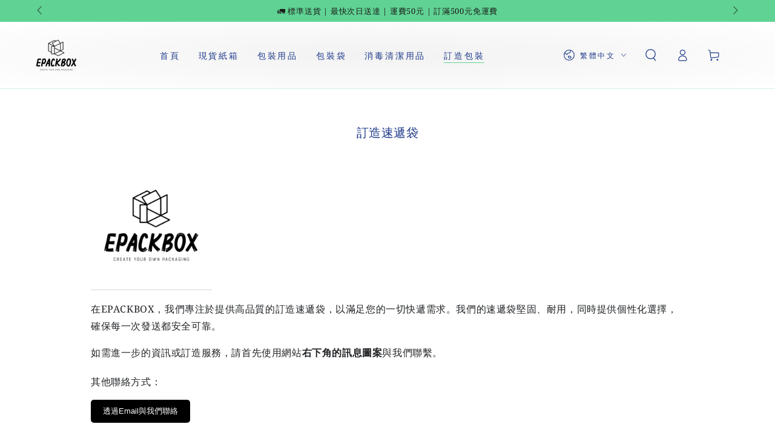

--- FILE ---
content_type: text/html; charset=utf-8
request_url: https://epackbox.com/pages/custom-courier-bags
body_size: 26331
content:
<!doctype html>
<html class="no-js" lang="zh-TW">
  
    <meta charset="utf-8">
    <meta http-equiv="X-UA-Compatible" content="IE=edge">
    <meta name="viewport" content="width=device-width,initial-scale=1">
    <meta name="theme-color" content="">
    <link rel="canonical" href="https://epackbox.com/pages/custom-courier-bags">
    <link rel="preconnect" href="https://cdn.shopify.com" crossorigin><link rel="icon" type="image/png" href="//epackbox.com/cdn/shop/files/EPACKBOX_LOGO_HD.webp?crop=center&height=32&v=1694592965&width=32"><link rel="preconnect" href="https://fonts.shopifycdn.com" crossorigin><title>
      訂製速遞袋 | EPACKBOX 訂造包裝及現貨紙箱</title><meta name="description" content="EPACKBOX專業提供訂造速遞袋服務，為您的快遞需求提供堅固可靠的解決方案。我們的速遞袋選材優良，耐磨耐用，能夠保護內裝物品免受損害。無論是文件還是商品，我們都能提供各種尺寸和訂造選項來滿足您的特殊需求。選擇EPACKBOX的訂造速遞袋，讓您的包裹安全、風格獨特地到達目的地。">

<meta property="og:site_name" content="EPACKBOX">
<meta property="og:url" content="https://epackbox.com/pages/custom-courier-bags">
<meta property="og:title" content="訂製速遞袋 | EPACKBOX 訂造包裝及現貨紙箱">
<meta property="og:type" content="website">
<meta property="og:description" content="EPACKBOX專業提供訂造速遞袋服務，為您的快遞需求提供堅固可靠的解決方案。我們的速遞袋選材優良，耐磨耐用，能夠保護內裝物品免受損害。無論是文件還是商品，我們都能提供各種尺寸和訂造選項來滿足您的特殊需求。選擇EPACKBOX的訂造速遞袋，讓您的包裹安全、風格獨特地到達目的地。"><meta property="og:image" content="http://epackbox.com/cdn/shop/files/HD_Social_Sharing_image.jpg?v=1694587089">
  <meta property="og:image:secure_url" content="https://epackbox.com/cdn/shop/files/HD_Social_Sharing_image.jpg?v=1694587089">
  <meta property="og:image:width" content="1036">
  <meta property="og:image:height" content="542"><meta name="twitter:card" content="summary_large_image">
<meta name="twitter:title" content="訂製速遞袋 | EPACKBOX 訂造包裝及現貨紙箱">
<meta name="twitter:description" content="EPACKBOX專業提供訂造速遞袋服務，為您的快遞需求提供堅固可靠的解決方案。我們的速遞袋選材優良，耐磨耐用，能夠保護內裝物品免受損害。無論是文件還是商品，我們都能提供各種尺寸和訂造選項來滿足您的特殊需求。選擇EPACKBOX的訂造速遞袋，讓您的包裹安全、風格獨特地到達目的地。">


    <script async crossorigin fetchpriority="high" src="/cdn/shopifycloud/importmap-polyfill/es-modules-shim.2.4.0.js"></script>
<script type="importmap">
      {
        "imports": {
          "mdl-scrollsnap": "//epackbox.com/cdn/shop/t/11/assets/scrollsnap.js?v=170600829773392310311744771071"
        }
      }
    </script>

    <script src="//epackbox.com/cdn/shop/t/11/assets/vendor-v4.js" defer="defer"></script>
    <script src="//epackbox.com/cdn/shop/t/11/assets/pubsub.js?v=64530984355039965911744771068" defer="defer"></script>
    <script src="//epackbox.com/cdn/shop/t/11/assets/global.js?v=81867184569486627351744771059" defer="defer"></script>
    <script src="//epackbox.com/cdn/shop/t/11/assets/modules-basis.js?v=92194030410068619331744771062" defer="defer"></script>

    <script>window.performance && window.performance.mark && window.performance.mark('shopify.content_for_header.start');</script><meta name="google-site-verification" content="ucpcglsz6s1K4MeGSDEW40qKau_JMQ9kWDuuPuV4ul4">
<meta id="shopify-digital-wallet" name="shopify-digital-wallet" content="/82409292052/digital_wallets/dialog">
<link rel="alternate" hreflang="x-default" href="https://epackbox.com/pages/custom-courier-bags">
<link rel="alternate" hreflang="zh-Hant" href="https://epackbox.com/pages/custom-courier-bags">
<link rel="alternate" hreflang="en" href="https://epackbox.com/en/pages/custom-courier-bags">
<link rel="alternate" hreflang="zh-Hans" href="https://epackbox.com/zh-hans/pages/custom-courier-bags">
<link rel="alternate" hreflang="zh-Hant-HK" href="https://epackbox.com/pages/custom-courier-bags">
<link rel="alternate" hreflang="zh-Hans-HK" href="https://epackbox.com/zh-hans/pages/custom-courier-bags">
<script async="async" src="/checkouts/internal/preloads.js?locale=zh-HK"></script>
<script id="shopify-features" type="application/json">{"accessToken":"a3951ecc443b22c41abbd21ee7630043","betas":["rich-media-storefront-analytics"],"domain":"epackbox.com","predictiveSearch":false,"shopId":82409292052,"locale":"zh-tw"}</script>
<script>var Shopify = Shopify || {};
Shopify.shop = "f3053c-3.myshopify.com";
Shopify.locale = "zh-TW";
Shopify.currency = {"active":"HKD","rate":"1.0"};
Shopify.country = "HK";
Shopify.theme = {"name":"Test 16\/04","id":178226462996,"schema_name":"Be Yours","schema_version":"8.0.0","theme_store_id":1399,"role":"main"};
Shopify.theme.handle = "null";
Shopify.theme.style = {"id":null,"handle":null};
Shopify.cdnHost = "epackbox.com/cdn";
Shopify.routes = Shopify.routes || {};
Shopify.routes.root = "/";</script>
<script type="module">!function(o){(o.Shopify=o.Shopify||{}).modules=!0}(window);</script>
<script>!function(o){function n(){var o=[];function n(){o.push(Array.prototype.slice.apply(arguments))}return n.q=o,n}var t=o.Shopify=o.Shopify||{};t.loadFeatures=n(),t.autoloadFeatures=n()}(window);</script>
<script id="shop-js-analytics" type="application/json">{"pageType":"page"}</script>
<script defer="defer" async type="module" src="//epackbox.com/cdn/shopifycloud/shop-js/modules/v2/client.init-shop-cart-sync_CaiaFhqz.zh-TW.esm.js"></script>
<script defer="defer" async type="module" src="//epackbox.com/cdn/shopifycloud/shop-js/modules/v2/chunk.common_D2dUwcVR.esm.js"></script>
<script defer="defer" async type="module" src="//epackbox.com/cdn/shopifycloud/shop-js/modules/v2/chunk.modal_CdafGFEy.esm.js"></script>
<script type="module">
  await import("//epackbox.com/cdn/shopifycloud/shop-js/modules/v2/client.init-shop-cart-sync_CaiaFhqz.zh-TW.esm.js");
await import("//epackbox.com/cdn/shopifycloud/shop-js/modules/v2/chunk.common_D2dUwcVR.esm.js");
await import("//epackbox.com/cdn/shopifycloud/shop-js/modules/v2/chunk.modal_CdafGFEy.esm.js");

  window.Shopify.SignInWithShop?.initShopCartSync?.({"fedCMEnabled":true,"windoidEnabled":true});

</script>
<script>(function() {
  var isLoaded = false;
  function asyncLoad() {
    if (isLoaded) return;
    isLoaded = true;
    var urls = ["https:\/\/googlereview.gropulse.com\/get_widget?shop=f3053c-3.myshopify.com"];
    for (var i = 0; i < urls.length; i++) {
      var s = document.createElement('script');
      s.type = 'text/javascript';
      s.async = true;
      s.src = urls[i];
      var x = document.getElementsByTagName('script')[0];
      x.parentNode.insertBefore(s, x);
    }
  };
  if(window.attachEvent) {
    window.attachEvent('onload', asyncLoad);
  } else {
    window.addEventListener('load', asyncLoad, false);
  }
})();</script>
<script id="__st">var __st={"a":82409292052,"offset":28800,"reqid":"71eb0d38-3749-4e5e-aeff-4f15cfe28b5f-1769409969","pageurl":"epackbox.com\/pages\/custom-courier-bags","s":"pages-133390860564","u":"5cb5b7862c43","p":"page","rtyp":"page","rid":133390860564};</script>
<script>window.ShopifyPaypalV4VisibilityTracking = true;</script>
<script id="captcha-bootstrap">!function(){'use strict';const t='contact',e='account',n='new_comment',o=[[t,t],['blogs',n],['comments',n],[t,'customer']],c=[[e,'customer_login'],[e,'guest_login'],[e,'recover_customer_password'],[e,'create_customer']],r=t=>t.map((([t,e])=>`form[action*='/${t}']:not([data-nocaptcha='true']) input[name='form_type'][value='${e}']`)).join(','),a=t=>()=>t?[...document.querySelectorAll(t)].map((t=>t.form)):[];function s(){const t=[...o],e=r(t);return a(e)}const i='password',u='form_key',d=['recaptcha-v3-token','g-recaptcha-response','h-captcha-response',i],f=()=>{try{return window.sessionStorage}catch{return}},m='__shopify_v',_=t=>t.elements[u];function p(t,e,n=!1){try{const o=window.sessionStorage,c=JSON.parse(o.getItem(e)),{data:r}=function(t){const{data:e,action:n}=t;return t[m]||n?{data:e,action:n}:{data:t,action:n}}(c);for(const[e,n]of Object.entries(r))t.elements[e]&&(t.elements[e].value=n);n&&o.removeItem(e)}catch(o){console.error('form repopulation failed',{error:o})}}const l='form_type',E='cptcha';function T(t){t.dataset[E]=!0}const w=window,h=w.document,L='Shopify',v='ce_forms',y='captcha';let A=!1;((t,e)=>{const n=(g='f06e6c50-85a8-45c8-87d0-21a2b65856fe',I='https://cdn.shopify.com/shopifycloud/storefront-forms-hcaptcha/ce_storefront_forms_captcha_hcaptcha.v1.5.2.iife.js',D={infoText:'已受到 hCaptcha 保護',privacyText:'隱私',termsText:'條款'},(t,e,n)=>{const o=w[L][v],c=o.bindForm;if(c)return c(t,g,e,D).then(n);var r;o.q.push([[t,g,e,D],n]),r=I,A||(h.body.append(Object.assign(h.createElement('script'),{id:'captcha-provider',async:!0,src:r})),A=!0)});var g,I,D;w[L]=w[L]||{},w[L][v]=w[L][v]||{},w[L][v].q=[],w[L][y]=w[L][y]||{},w[L][y].protect=function(t,e){n(t,void 0,e),T(t)},Object.freeze(w[L][y]),function(t,e,n,w,h,L){const[v,y,A,g]=function(t,e,n){const i=e?o:[],u=t?c:[],d=[...i,...u],f=r(d),m=r(i),_=r(d.filter((([t,e])=>n.includes(e))));return[a(f),a(m),a(_),s()]}(w,h,L),I=t=>{const e=t.target;return e instanceof HTMLFormElement?e:e&&e.form},D=t=>v().includes(t);t.addEventListener('submit',(t=>{const e=I(t);if(!e)return;const n=D(e)&&!e.dataset.hcaptchaBound&&!e.dataset.recaptchaBound,o=_(e),c=g().includes(e)&&(!o||!o.value);(n||c)&&t.preventDefault(),c&&!n&&(function(t){try{if(!f())return;!function(t){const e=f();if(!e)return;const n=_(t);if(!n)return;const o=n.value;o&&e.removeItem(o)}(t);const e=Array.from(Array(32),(()=>Math.random().toString(36)[2])).join('');!function(t,e){_(t)||t.append(Object.assign(document.createElement('input'),{type:'hidden',name:u})),t.elements[u].value=e}(t,e),function(t,e){const n=f();if(!n)return;const o=[...t.querySelectorAll(`input[type='${i}']`)].map((({name:t})=>t)),c=[...d,...o],r={};for(const[a,s]of new FormData(t).entries())c.includes(a)||(r[a]=s);n.setItem(e,JSON.stringify({[m]:1,action:t.action,data:r}))}(t,e)}catch(e){console.error('failed to persist form',e)}}(e),e.submit())}));const S=(t,e)=>{t&&!t.dataset[E]&&(n(t,e.some((e=>e===t))),T(t))};for(const o of['focusin','change'])t.addEventListener(o,(t=>{const e=I(t);D(e)&&S(e,y())}));const B=e.get('form_key'),M=e.get(l),P=B&&M;t.addEventListener('DOMContentLoaded',(()=>{const t=y();if(P)for(const e of t)e.elements[l].value===M&&p(e,B);[...new Set([...A(),...v().filter((t=>'true'===t.dataset.shopifyCaptcha))])].forEach((e=>S(e,t)))}))}(h,new URLSearchParams(w.location.search),n,t,e,['guest_login'])})(!0,!0)}();</script>
<script integrity="sha256-4kQ18oKyAcykRKYeNunJcIwy7WH5gtpwJnB7kiuLZ1E=" data-source-attribution="shopify.loadfeatures" defer="defer" src="//epackbox.com/cdn/shopifycloud/storefront/assets/storefront/load_feature-a0a9edcb.js" crossorigin="anonymous"></script>
<script data-source-attribution="shopify.dynamic_checkout.dynamic.init">var Shopify=Shopify||{};Shopify.PaymentButton=Shopify.PaymentButton||{isStorefrontPortableWallets:!0,init:function(){window.Shopify.PaymentButton.init=function(){};var t=document.createElement("script");t.src="https://epackbox.com/cdn/shopifycloud/portable-wallets/latest/portable-wallets.zh-tw.js",t.type="module",document.head.appendChild(t)}};
</script>
<script data-source-attribution="shopify.dynamic_checkout.buyer_consent">
  function portableWalletsHideBuyerConsent(e){var t=document.getElementById("shopify-buyer-consent"),n=document.getElementById("shopify-subscription-policy-button");t&&n&&(t.classList.add("hidden"),t.setAttribute("aria-hidden","true"),n.removeEventListener("click",e))}function portableWalletsShowBuyerConsent(e){var t=document.getElementById("shopify-buyer-consent"),n=document.getElementById("shopify-subscription-policy-button");t&&n&&(t.classList.remove("hidden"),t.removeAttribute("aria-hidden"),n.addEventListener("click",e))}window.Shopify?.PaymentButton&&(window.Shopify.PaymentButton.hideBuyerConsent=portableWalletsHideBuyerConsent,window.Shopify.PaymentButton.showBuyerConsent=portableWalletsShowBuyerConsent);
</script>
<script data-source-attribution="shopify.dynamic_checkout.cart.bootstrap">document.addEventListener("DOMContentLoaded",(function(){function t(){return document.querySelector("shopify-accelerated-checkout-cart, shopify-accelerated-checkout")}if(t())Shopify.PaymentButton.init();else{new MutationObserver((function(e,n){t()&&(Shopify.PaymentButton.init(),n.disconnect())})).observe(document.body,{childList:!0,subtree:!0})}}));
</script>
<script id='scb4127' type='text/javascript' async='' src='https://epackbox.com/cdn/shopifycloud/privacy-banner/storefront-banner.js'></script><script id="sections-script" data-sections="header" defer="defer" src="//epackbox.com/cdn/shop/t/11/compiled_assets/scripts.js?v=2075"></script>
<script>window.performance && window.performance.mark && window.performance.mark('shopify.content_for_header.end');</script><style data-shopify>@font-face {
  font-family: "Noto Serif";
  font-weight: 400;
  font-style: normal;
  font-display: swap;
  src: url("//epackbox.com/cdn/fonts/noto_serif/notoserif_n4.157efcc933874b41c43d5a6a81253eedd9845384.woff2") format("woff2"),
       url("//epackbox.com/cdn/fonts/noto_serif/notoserif_n4.e95a8b0e448c8154cafc9526753c78ba0f8e894e.woff") format("woff");
}

  @font-face {
  font-family: "Noto Serif";
  font-weight: 600;
  font-style: normal;
  font-display: swap;
  src: url("//epackbox.com/cdn/fonts/noto_serif/notoserif_n6.2623ae54cab397c89ca87b0f34551c6eccbadadd.woff2") format("woff2"),
       url("//epackbox.com/cdn/fonts/noto_serif/notoserif_n6.3f65ffd92518e9b7f2072c86ea4c8465158466e2.woff") format("woff");
}

  @font-face {
  font-family: "Noto Serif";
  font-weight: 400;
  font-style: italic;
  font-display: swap;
  src: url("//epackbox.com/cdn/fonts/noto_serif/notoserif_i4.4a1e90a65903dad5ee34a251027ef579c72001cc.woff2") format("woff2"),
       url("//epackbox.com/cdn/fonts/noto_serif/notoserif_i4.864f808316dae3be9b9b07f7f73c1d3fbc5f3858.woff") format("woff");
}

  @font-face {
  font-family: "Noto Serif";
  font-weight: 600;
  font-style: italic;
  font-display: swap;
  src: url("//epackbox.com/cdn/fonts/noto_serif/notoserif_i6.1af8a3e525489feb65fe5cc4f1dcb79ab9f4b91b.woff2") format("woff2"),
       url("//epackbox.com/cdn/fonts/noto_serif/notoserif_i6.f188347f4bb0a3d37b52585f1df29705e4f53f9b.woff") format("woff");
}

  @font-face {
  font-family: "Noto Sans Display";
  font-weight: 400;
  font-style: normal;
  font-display: swap;
  src: url("//epackbox.com/cdn/fonts/noto_sans_display/notosansdisplay_n4.6e40e262d89cfb66b08511b66a1661d28e47121f.woff2") format("woff2"),
       url("//epackbox.com/cdn/fonts/noto_sans_display/notosansdisplay_n4.a6db5bccb7c69a790647fdb0790ff2a7d380aee2.woff") format("woff");
}

  @font-face {
  font-family: "Noto Sans Display";
  font-weight: 600;
  font-style: normal;
  font-display: swap;
  src: url("//epackbox.com/cdn/fonts/noto_sans_display/notosansdisplay_n6.1a458e93344ac4766ce2d14fdd91d04bba7146fe.woff2") format("woff2"),
       url("//epackbox.com/cdn/fonts/noto_sans_display/notosansdisplay_n6.fbd10d2b7250a2a142ad1a9bf9d2d39d21284d30.woff") format("woff");
}


  :root {
    --font-body-family: "Noto Serif", serif;
    --font-body-style: normal;
    --font-body-weight: 400;

    --font-heading-family: "Noto Sans Display", sans-serif;
    --font-heading-style: normal;
    --font-heading-weight: 400;

    --font-body-scale: 1.0;
    --font-heading-scale: 1.0;

    --font-navigation-family: var(--font-heading-family);
    --font-navigation-size: 14px;
    --font-navigation-weight: var(--font-heading-weight);
    --font-button-family: var(--font-heading-family);
    --font-button-size: 13px;
    --font-button-baseline: 0rem;
    --font-price-family: var(--font-heading-family);
    --font-price-scale: var(--font-heading-scale);

    --color-base-text: 33, 35, 38;
    --color-base-background: 255, 255, 255;
    --color-base-solid-button-labels: 255, 255, 255;
    --color-base-outline-button-labels: 30, 58, 138;
    --color-base-accent: 30, 58, 138;
    --color-base-heading: 30, 58, 138;
    --color-base-border: 210, 213, 217;
    --color-placeholder: 210, 213, 217;
    --color-overlay: 33, 35, 38;
    --color-keyboard-focus: 96, 211, 148;
    --color-shadow: 192, 196, 204;
    --shadow-opacity: 1;

    --color-background-dark: 235, 235, 235;
    --color-price: #1a1b18;
    --color-sale-price: #00a699;
    --color-sale-badge-background: #00a699;
    --color-reviews: #60d394;
    --color-critical: #d72c0d;
    --color-success: #008060;
    --color-highlight: 0, 166, 153;

    --payment-terms-background-color: #ffffff;
    --page-width: 160rem;
    --page-width-margin: 0rem;

    --card-color-scheme: var(--color-placeholder);
    --card-text-alignment: center;
    --card-flex-alignment: center;
    --card-image-padding: 2px;
    --card-border-width: 0px;
    --card-radius: 4px;
    --card-shadow-horizontal-offset: 0px;
    --card-shadow-vertical-offset: 2px;
    
    --button-radius: 4px;
    --button-border-width: 1px;
    --button-shadow-horizontal-offset: 0px;
    --button-shadow-vertical-offset: 2px;

    --spacing-sections-desktop: 0px;
    --spacing-sections-mobile: 0px;

    --gradient-free-ship-progress: linear-gradient(325deg,#F9423A 0,#F1E04D 100%);
    --gradient-free-ship-complete: linear-gradient(325deg, #049cff 0, #35ee7a 100%);

    --plabel-price-tag-color: #000000;
    --plabel-price-tag-background: #d1d5db;
    --plabel-price-tag-height: 2.5rem;

    --swatch-outline-color: #f4f6f8;
  }

  *,
  *::before,
  *::after {
    box-sizing: inherit;
  }

  html {
    box-sizing: border-box;
    font-size: calc(var(--font-body-scale) * 62.5%);
    height: 100%;
  }

  body {
    min-height: 100%;
    margin: 0;
    font-size: 1.5rem;
    letter-spacing: 0.06rem;
    line-height: calc(1 + 0.8 / var(--font-body-scale));
    font-family: var(--font-body-family);
    font-style: var(--font-body-style);
    font-weight: var(--font-body-weight);
  }

  @media screen and (min-width: 750px) {
    body {
      font-size: 1.6rem;
    }
  }</style><svg viewBox="0 0 122 53" fill="none" style="display:none;"><defs><path id="hlCircle" d="M119.429 6.64904C100.715 1.62868 55.3088 -4.62247 23.3966 10.5358C-8.5157 25.694 0.331084 39.5052 9.60732 45.0305C18.8835 50.5558 53.0434 57.468 96.7751 45.0305C111.541 40.8309 135.673 24.379 109.087 13.4508C105.147 11.8313 93.2293 8.5924 77.0761 8.5924" stroke="currentColor" stroke-linecap="round" stroke-linejoin="round"></path></defs></svg><link href="//epackbox.com/cdn/shop/t/11/assets/base.css?v=35868574376261874631745764853" rel="stylesheet" type="text/css" media="all" /><link rel="stylesheet" href="//epackbox.com/cdn/shop/t/11/assets/apps.css?v=58555770612562691921744771026" media="print" fetchpriority="low" onload="this.media='all'"><link rel="preload" as="font" href="//epackbox.com/cdn/fonts/noto_serif/notoserif_n4.157efcc933874b41c43d5a6a81253eedd9845384.woff2" type="font/woff2" crossorigin><link rel="preload" as="font" href="//epackbox.com/cdn/fonts/noto_sans_display/notosansdisplay_n4.6e40e262d89cfb66b08511b66a1661d28e47121f.woff2" type="font/woff2" crossorigin><link rel="stylesheet" href="//epackbox.com/cdn/shop/t/11/assets/component-predictive-search.css?v=94320327991181004901744771045" media="print" onload="this.media='all'"><link rel="stylesheet" href="//epackbox.com/cdn/shop/t/11/assets/component-quick-view.css?v=161742497119562552051744771048" media="print" onload="this.media='all'"><link rel="stylesheet" href="//epackbox.com/cdn/shop/t/11/assets/component-color-swatches.css?v=147375175252346861151744771034" media="print" onload="this.media='all'"><script>
  document.documentElement.classList.replace('no-js', 'js');

  window.theme = window.theme || {};

  theme.routes = {
    root_url: '/',
    cart_url: '/cart',
    cart_add_url: '/cart/add',
    cart_change_url: '/cart/change',
    cart_update_url: '/cart/update',
    search_url: '/search',
    predictive_search_url: '/search/suggest'
  };

  theme.cartStrings = {
    error: `更新購物車時出錯。請再試一次。`,
    quantityError: `您只能添加 [quantity] 件此商品到您的購物車。`
  };

  theme.variantStrings = {
    addToCart: `加到購物車`,
    soldOut: `售罄`,
    unavailable: `無貨`,
    preOrder: `預購`
  };

  theme.accessibilityStrings = {
    imageAvailable: `圖片 [index] 現在在畫廊視圖中可用`,
    shareSuccess: `鏈接已復製到剪貼板！`
  }

  theme.dateStrings = {
    d: `D`,
    day: `日`,
    days: `日`,
    hour: `小時`,
    hours: `小時`,
    minute: `分鐘`,
    minutes: `分鐘`,
    second: `秒`,
    seconds: `秒`
  };theme.shopSettings = {
    moneyFormat: "${{amount}}",
    isoCode: "HKD",
    cartDrawer: true,
    currencyCode: false,
    giftwrapRate: 'product'
  };

  theme.settings = {
    themeName: 'Be Yours',
    themeVersion: '8.0.0',
    agencyId: ''
  };

  /*! (c) Andrea Giammarchi @webreflection ISC */
  !function(){"use strict";var e=function(e,t){var n=function(e){for(var t=0,n=e.length;t<n;t++)r(e[t])},r=function(e){var t=e.target,n=e.attributeName,r=e.oldValue;t.attributeChangedCallback(n,r,t.getAttribute(n))};return function(o,a){var l=o.constructor.observedAttributes;return l&&e(a).then((function(){new t(n).observe(o,{attributes:!0,attributeOldValue:!0,attributeFilter:l});for(var e=0,a=l.length;e<a;e++)o.hasAttribute(l[e])&&r({target:o,attributeName:l[e],oldValue:null})})),o}};function t(e,t){(null==t||t>e.length)&&(t=e.length);for(var n=0,r=new Array(t);n<t;n++)r[n]=e[n];return r}function n(e,n){var r="undefined"!=typeof Symbol&&e[Symbol.iterator]||e["@@iterator"];if(!r){if(Array.isArray(e)||(r=function(e,n){if(e){if("string"==typeof e)return t(e,n);var r=Object.prototype.toString.call(e).slice(8,-1);return"Object"===r&&e.constructor&&(r=e.constructor.name),"Map"===r||"Set"===r?Array.from(e):"Arguments"===r||/^(?:Ui|I)nt(?:8|16|32)(?:Clamped)?Array$/.test(r)?t(e,n):void 0}}(e))||n&&e&&"number"==typeof e.length){r&&(e=r);var o=0,a=function(){};return{s:a,n:function(){return o>=e.length?{done:!0}:{done:!1,value:e[o++]}},e:function(e){throw e},f:a}}throw new TypeError("Invalid attempt to iterate non-iterable instance.\nIn order to be iterable, non-array objects must have a [Symbol.iterator]() method.")}var l,i=!0,u=!1;return{s:function(){r=r.call(e)},n:function(){var e=r.next();return i=e.done,e},e:function(e){u=!0,l=e},f:function(){try{i||null==r.return||r.return()}finally{if(u)throw l}}}}
  /*! (c) Andrea Giammarchi - ISC */var r=!0,o=!1,a="querySelectorAll",l="querySelectorAll",i=self,u=i.document,c=i.Element,s=i.MutationObserver,f=i.Set,d=i.WeakMap,h=function(e){return l in e},v=[].filter,g=function(e){var t=new d,i=function(n,r){var o;if(r)for(var a,l=function(e){return e.matches||e.webkitMatchesSelector||e.msMatchesSelector}(n),i=0,u=p.length;i<u;i++)l.call(n,a=p[i])&&(t.has(n)||t.set(n,new f),(o=t.get(n)).has(a)||(o.add(a),e.handle(n,r,a)));else t.has(n)&&(o=t.get(n),t.delete(n),o.forEach((function(t){e.handle(n,r,t)})))},g=function(e){for(var t=!(arguments.length>1&&void 0!==arguments[1])||arguments[1],n=0,r=e.length;n<r;n++)i(e[n],t)},p=e.query,y=e.root||u,m=function(e){var t=arguments.length>1&&void 0!==arguments[1]?arguments[1]:document,l=arguments.length>2&&void 0!==arguments[2]?arguments[2]:MutationObserver,i=arguments.length>3&&void 0!==arguments[3]?arguments[3]:["*"],u=function t(o,l,i,u,c,s){var f,d=n(o);try{for(d.s();!(f=d.n()).done;){var h=f.value;(s||a in h)&&(c?i.has(h)||(i.add(h),u.delete(h),e(h,c)):u.has(h)||(u.add(h),i.delete(h),e(h,c)),s||t(h[a](l),l,i,u,c,r))}}catch(e){d.e(e)}finally{d.f()}},c=new l((function(e){if(i.length){var t,a=i.join(","),l=new Set,c=new Set,s=n(e);try{for(s.s();!(t=s.n()).done;){var f=t.value,d=f.addedNodes,h=f.removedNodes;u(h,a,l,c,o,o),u(d,a,l,c,r,o)}}catch(e){s.e(e)}finally{s.f()}}})),s=c.observe;return(c.observe=function(e){return s.call(c,e,{subtree:r,childList:r})})(t),c}(i,y,s,p),b=c.prototype.attachShadow;return b&&(c.prototype.attachShadow=function(e){var t=b.call(this,e);return m.observe(t),t}),p.length&&g(y[l](p)),{drop:function(e){for(var n=0,r=e.length;n<r;n++)t.delete(e[n])},flush:function(){for(var e=m.takeRecords(),t=0,n=e.length;t<n;t++)g(v.call(e[t].removedNodes,h),!1),g(v.call(e[t].addedNodes,h),!0)},observer:m,parse:g}},p=self,y=p.document,m=p.Map,b=p.MutationObserver,w=p.Object,E=p.Set,S=p.WeakMap,A=p.Element,M=p.HTMLElement,O=p.Node,N=p.Error,C=p.TypeError,T=p.Reflect,q=w.defineProperty,I=w.keys,D=w.getOwnPropertyNames,L=w.setPrototypeOf,P=!self.customElements,k=function(e){for(var t=I(e),n=[],r=t.length,o=0;o<r;o++)n[o]=e[t[o]],delete e[t[o]];return function(){for(var o=0;o<r;o++)e[t[o]]=n[o]}};if(P){var x=function(){var e=this.constructor;if(!$.has(e))throw new C("Illegal constructor");var t=$.get(e);if(W)return z(W,t);var n=H.call(y,t);return z(L(n,e.prototype),t)},H=y.createElement,$=new m,_=new m,j=new m,R=new m,V=[],U=g({query:V,handle:function(e,t,n){var r=j.get(n);if(t&&!r.isPrototypeOf(e)){var o=k(e);W=L(e,r);try{new r.constructor}finally{W=null,o()}}var a="".concat(t?"":"dis","connectedCallback");a in r&&e[a]()}}).parse,W=null,F=function(e){if(!_.has(e)){var t,n=new Promise((function(e){t=e}));_.set(e,{$:n,_:t})}return _.get(e).$},z=e(F,b);q(self,"customElements",{configurable:!0,value:{define:function(e,t){if(R.has(e))throw new N('the name "'.concat(e,'" has already been used with this registry'));$.set(t,e),j.set(e,t.prototype),R.set(e,t),V.push(e),F(e).then((function(){U(y.querySelectorAll(e))})),_.get(e)._(t)},get:function(e){return R.get(e)},whenDefined:F}}),q(x.prototype=M.prototype,"constructor",{value:x}),q(self,"HTMLElement",{configurable:!0,value:x}),q(y,"createElement",{configurable:!0,value:function(e,t){var n=t&&t.is,r=n?R.get(n):R.get(e);return r?new r:H.call(y,e)}}),"isConnected"in O.prototype||q(O.prototype,"isConnected",{configurable:!0,get:function(){return!(this.ownerDocument.compareDocumentPosition(this)&this.DOCUMENT_POSITION_DISCONNECTED)}})}else if(P=!self.customElements.get("extends-li"))try{var B=function e(){return self.Reflect.construct(HTMLLIElement,[],e)};B.prototype=HTMLLIElement.prototype;var G="extends-li";self.customElements.define("extends-li",B,{extends:"li"}),P=y.createElement("li",{is:G}).outerHTML.indexOf(G)<0;var J=self.customElements,K=J.get,Q=J.whenDefined;q(self.customElements,"whenDefined",{configurable:!0,value:function(e){var t=this;return Q.call(this,e).then((function(n){return n||K.call(t,e)}))}})}catch(e){}if(P){var X=function(e){var t=ae.get(e);ve(t.querySelectorAll(this),e.isConnected)},Y=self.customElements,Z=y.createElement,ee=Y.define,te=Y.get,ne=Y.upgrade,re=T||{construct:function(e){return e.call(this)}},oe=re.construct,ae=new S,le=new E,ie=new m,ue=new m,ce=new m,se=new m,fe=[],de=[],he=function(e){return se.get(e)||te.call(Y,e)},ve=g({query:de,handle:function(e,t,n){var r=ce.get(n);if(t&&!r.isPrototypeOf(e)){var o=k(e);be=L(e,r);try{new r.constructor}finally{be=null,o()}}var a="".concat(t?"":"dis","connectedCallback");a in r&&e[a]()}}).parse,ge=g({query:fe,handle:function(e,t){ae.has(e)&&(t?le.add(e):le.delete(e),de.length&&X.call(de,e))}}).parse,pe=A.prototype.attachShadow;pe&&(A.prototype.attachShadow=function(e){var t=pe.call(this,e);return ae.set(this,t),t});var ye=function(e){if(!ue.has(e)){var t,n=new Promise((function(e){t=e}));ue.set(e,{$:n,_:t})}return ue.get(e).$},me=e(ye,b),be=null;D(self).filter((function(e){return/^HTML.*Element$/.test(e)})).forEach((function(e){var t=self[e];function n(){var e=this.constructor;if(!ie.has(e))throw new C("Illegal constructor");var n=ie.get(e),r=n.is,o=n.tag;if(r){if(be)return me(be,r);var a=Z.call(y,o);return a.setAttribute("is",r),me(L(a,e.prototype),r)}return oe.call(this,t,[],e)}q(n.prototype=t.prototype,"constructor",{value:n}),q(self,e,{value:n})})),q(y,"createElement",{configurable:!0,value:function(e,t){var n=t&&t.is;if(n){var r=se.get(n);if(r&&ie.get(r).tag===e)return new r}var o=Z.call(y,e);return n&&o.setAttribute("is",n),o}}),q(Y,"get",{configurable:!0,value:he}),q(Y,"whenDefined",{configurable:!0,value:ye}),q(Y,"upgrade",{configurable:!0,value:function(e){var t=e.getAttribute("is");if(t){var n=se.get(t);if(n)return void me(L(e,n.prototype),t)}ne.call(Y,e)}}),q(Y,"define",{configurable:!0,value:function(e,t,n){if(he(e))throw new N("'".concat(e,"' has already been defined as a custom element"));var r,o=n&&n.extends;ie.set(t,o?{is:e,tag:o}:{is:"",tag:e}),o?(r="".concat(o,'[is="').concat(e,'"]'),ce.set(r,t.prototype),se.set(e,t),de.push(r)):(ee.apply(Y,arguments),fe.push(r=e)),ye(e).then((function(){o?(ve(y.querySelectorAll(r)),le.forEach(X,[r])):ge(y.querySelectorAll(r))})),ue.get(e)._(t)}})}}();
</script>
<!-- BEGIN app block: shopify://apps/simprosys-google-shopping-feed/blocks/core_settings_block/1f0b859e-9fa6-4007-97e8-4513aff5ff3b --><!-- BEGIN: GSF App Core Tags & Scripts by Simprosys Google Shopping Feed -->









<!-- END: GSF App Core Tags & Scripts by Simprosys Google Shopping Feed -->
<!-- END app block --><!-- BEGIN app block: shopify://apps/smart-seo/blocks/smartseo/7b0a6064-ca2e-4392-9a1d-8c43c942357b --><meta name="smart-seo-integrated" content="true" /><!-- metatagsSavedToSEOFields: true --><!-- END app block --><link href="https://monorail-edge.shopifysvc.com" rel="dns-prefetch">
<script>(function(){if ("sendBeacon" in navigator && "performance" in window) {try {var session_token_from_headers = performance.getEntriesByType('navigation')[0].serverTiming.find(x => x.name == '_s').description;} catch {var session_token_from_headers = undefined;}var session_cookie_matches = document.cookie.match(/_shopify_s=([^;]*)/);var session_token_from_cookie = session_cookie_matches && session_cookie_matches.length === 2 ? session_cookie_matches[1] : "";var session_token = session_token_from_headers || session_token_from_cookie || "";function handle_abandonment_event(e) {var entries = performance.getEntries().filter(function(entry) {return /monorail-edge.shopifysvc.com/.test(entry.name);});if (!window.abandonment_tracked && entries.length === 0) {window.abandonment_tracked = true;var currentMs = Date.now();var navigation_start = performance.timing.navigationStart;var payload = {shop_id: 82409292052,url: window.location.href,navigation_start,duration: currentMs - navigation_start,session_token,page_type: "page"};window.navigator.sendBeacon("https://monorail-edge.shopifysvc.com/v1/produce", JSON.stringify({schema_id: "online_store_buyer_site_abandonment/1.1",payload: payload,metadata: {event_created_at_ms: currentMs,event_sent_at_ms: currentMs}}));}}window.addEventListener('pagehide', handle_abandonment_event);}}());</script>
<script id="web-pixels-manager-setup">(function e(e,d,r,n,o){if(void 0===o&&(o={}),!Boolean(null===(a=null===(i=window.Shopify)||void 0===i?void 0:i.analytics)||void 0===a?void 0:a.replayQueue)){var i,a;window.Shopify=window.Shopify||{};var t=window.Shopify;t.analytics=t.analytics||{};var s=t.analytics;s.replayQueue=[],s.publish=function(e,d,r){return s.replayQueue.push([e,d,r]),!0};try{self.performance.mark("wpm:start")}catch(e){}var l=function(){var e={modern:/Edge?\/(1{2}[4-9]|1[2-9]\d|[2-9]\d{2}|\d{4,})\.\d+(\.\d+|)|Firefox\/(1{2}[4-9]|1[2-9]\d|[2-9]\d{2}|\d{4,})\.\d+(\.\d+|)|Chrom(ium|e)\/(9{2}|\d{3,})\.\d+(\.\d+|)|(Maci|X1{2}).+ Version\/(15\.\d+|(1[6-9]|[2-9]\d|\d{3,})\.\d+)([,.]\d+|)( \(\w+\)|)( Mobile\/\w+|) Safari\/|Chrome.+OPR\/(9{2}|\d{3,})\.\d+\.\d+|(CPU[ +]OS|iPhone[ +]OS|CPU[ +]iPhone|CPU IPhone OS|CPU iPad OS)[ +]+(15[._]\d+|(1[6-9]|[2-9]\d|\d{3,})[._]\d+)([._]\d+|)|Android:?[ /-](13[3-9]|1[4-9]\d|[2-9]\d{2}|\d{4,})(\.\d+|)(\.\d+|)|Android.+Firefox\/(13[5-9]|1[4-9]\d|[2-9]\d{2}|\d{4,})\.\d+(\.\d+|)|Android.+Chrom(ium|e)\/(13[3-9]|1[4-9]\d|[2-9]\d{2}|\d{4,})\.\d+(\.\d+|)|SamsungBrowser\/([2-9]\d|\d{3,})\.\d+/,legacy:/Edge?\/(1[6-9]|[2-9]\d|\d{3,})\.\d+(\.\d+|)|Firefox\/(5[4-9]|[6-9]\d|\d{3,})\.\d+(\.\d+|)|Chrom(ium|e)\/(5[1-9]|[6-9]\d|\d{3,})\.\d+(\.\d+|)([\d.]+$|.*Safari\/(?![\d.]+ Edge\/[\d.]+$))|(Maci|X1{2}).+ Version\/(10\.\d+|(1[1-9]|[2-9]\d|\d{3,})\.\d+)([,.]\d+|)( \(\w+\)|)( Mobile\/\w+|) Safari\/|Chrome.+OPR\/(3[89]|[4-9]\d|\d{3,})\.\d+\.\d+|(CPU[ +]OS|iPhone[ +]OS|CPU[ +]iPhone|CPU IPhone OS|CPU iPad OS)[ +]+(10[._]\d+|(1[1-9]|[2-9]\d|\d{3,})[._]\d+)([._]\d+|)|Android:?[ /-](13[3-9]|1[4-9]\d|[2-9]\d{2}|\d{4,})(\.\d+|)(\.\d+|)|Mobile Safari.+OPR\/([89]\d|\d{3,})\.\d+\.\d+|Android.+Firefox\/(13[5-9]|1[4-9]\d|[2-9]\d{2}|\d{4,})\.\d+(\.\d+|)|Android.+Chrom(ium|e)\/(13[3-9]|1[4-9]\d|[2-9]\d{2}|\d{4,})\.\d+(\.\d+|)|Android.+(UC? ?Browser|UCWEB|U3)[ /]?(15\.([5-9]|\d{2,})|(1[6-9]|[2-9]\d|\d{3,})\.\d+)\.\d+|SamsungBrowser\/(5\.\d+|([6-9]|\d{2,})\.\d+)|Android.+MQ{2}Browser\/(14(\.(9|\d{2,})|)|(1[5-9]|[2-9]\d|\d{3,})(\.\d+|))(\.\d+|)|K[Aa][Ii]OS\/(3\.\d+|([4-9]|\d{2,})\.\d+)(\.\d+|)/},d=e.modern,r=e.legacy,n=navigator.userAgent;return n.match(d)?"modern":n.match(r)?"legacy":"unknown"}(),u="modern"===l?"modern":"legacy",c=(null!=n?n:{modern:"",legacy:""})[u],f=function(e){return[e.baseUrl,"/wpm","/b",e.hashVersion,"modern"===e.buildTarget?"m":"l",".js"].join("")}({baseUrl:d,hashVersion:r,buildTarget:u}),m=function(e){var d=e.version,r=e.bundleTarget,n=e.surface,o=e.pageUrl,i=e.monorailEndpoint;return{emit:function(e){var a=e.status,t=e.errorMsg,s=(new Date).getTime(),l=JSON.stringify({metadata:{event_sent_at_ms:s},events:[{schema_id:"web_pixels_manager_load/3.1",payload:{version:d,bundle_target:r,page_url:o,status:a,surface:n,error_msg:t},metadata:{event_created_at_ms:s}}]});if(!i)return console&&console.warn&&console.warn("[Web Pixels Manager] No Monorail endpoint provided, skipping logging."),!1;try{return self.navigator.sendBeacon.bind(self.navigator)(i,l)}catch(e){}var u=new XMLHttpRequest;try{return u.open("POST",i,!0),u.setRequestHeader("Content-Type","text/plain"),u.send(l),!0}catch(e){return console&&console.warn&&console.warn("[Web Pixels Manager] Got an unhandled error while logging to Monorail."),!1}}}}({version:r,bundleTarget:l,surface:e.surface,pageUrl:self.location.href,monorailEndpoint:e.monorailEndpoint});try{o.browserTarget=l,function(e){var d=e.src,r=e.async,n=void 0===r||r,o=e.onload,i=e.onerror,a=e.sri,t=e.scriptDataAttributes,s=void 0===t?{}:t,l=document.createElement("script"),u=document.querySelector("head"),c=document.querySelector("body");if(l.async=n,l.src=d,a&&(l.integrity=a,l.crossOrigin="anonymous"),s)for(var f in s)if(Object.prototype.hasOwnProperty.call(s,f))try{l.dataset[f]=s[f]}catch(e){}if(o&&l.addEventListener("load",o),i&&l.addEventListener("error",i),u)u.appendChild(l);else{if(!c)throw new Error("Did not find a head or body element to append the script");c.appendChild(l)}}({src:f,async:!0,onload:function(){if(!function(){var e,d;return Boolean(null===(d=null===(e=window.Shopify)||void 0===e?void 0:e.analytics)||void 0===d?void 0:d.initialized)}()){var d=window.webPixelsManager.init(e)||void 0;if(d){var r=window.Shopify.analytics;r.replayQueue.forEach((function(e){var r=e[0],n=e[1],o=e[2];d.publishCustomEvent(r,n,o)})),r.replayQueue=[],r.publish=d.publishCustomEvent,r.visitor=d.visitor,r.initialized=!0}}},onerror:function(){return m.emit({status:"failed",errorMsg:"".concat(f," has failed to load")})},sri:function(e){var d=/^sha384-[A-Za-z0-9+/=]+$/;return"string"==typeof e&&d.test(e)}(c)?c:"",scriptDataAttributes:o}),m.emit({status:"loading"})}catch(e){m.emit({status:"failed",errorMsg:(null==e?void 0:e.message)||"Unknown error"})}}})({shopId: 82409292052,storefrontBaseUrl: "https://epackbox.com",extensionsBaseUrl: "https://extensions.shopifycdn.com/cdn/shopifycloud/web-pixels-manager",monorailEndpoint: "https://monorail-edge.shopifysvc.com/unstable/produce_batch",surface: "storefront-renderer",enabledBetaFlags: ["2dca8a86"],webPixelsConfigList: [{"id":"1849196820","configuration":"{\"account_ID\":\"1012266\",\"google_analytics_tracking_tag\":\"1\",\"measurement_id\":\"2\",\"api_secret\":\"3\",\"shop_settings\":\"{\\\"custom_pixel_script\\\":\\\"https:\\\\\\\/\\\\\\\/storage.googleapis.com\\\\\\\/gsf-scripts\\\\\\\/custom-pixels\\\\\\\/f3053c-3.js\\\"}\"}","eventPayloadVersion":"v1","runtimeContext":"LAX","scriptVersion":"c6b888297782ed4a1cba19cda43d6625","type":"APP","apiClientId":1558137,"privacyPurposes":[],"dataSharingAdjustments":{"protectedCustomerApprovalScopes":["read_customer_address","read_customer_email","read_customer_name","read_customer_personal_data","read_customer_phone"]}},{"id":"769556756","configuration":"{\"config\":\"{\\\"pixel_id\\\":\\\"G-FF0MYDZN0L\\\",\\\"target_country\\\":\\\"HK\\\",\\\"gtag_events\\\":[{\\\"type\\\":\\\"search\\\",\\\"action_label\\\":[\\\"G-FF0MYDZN0L\\\",\\\"AW-16776687971\\\/SkqkCKTwoO4ZEOPi378-\\\"]},{\\\"type\\\":\\\"begin_checkout\\\",\\\"action_label\\\":[\\\"G-FF0MYDZN0L\\\",\\\"AW-16776687971\\\/a12vCKrwoO4ZEOPi378-\\\"]},{\\\"type\\\":\\\"view_item\\\",\\\"action_label\\\":[\\\"G-FF0MYDZN0L\\\",\\\"AW-16776687971\\\/try8CKHwoO4ZEOPi378-\\\",\\\"MC-V10YCWXZXS\\\"]},{\\\"type\\\":\\\"purchase\\\",\\\"action_label\\\":[\\\"G-FF0MYDZN0L\\\",\\\"AW-16776687971\\\/GNANCJvwoO4ZEOPi378-\\\",\\\"MC-V10YCWXZXS\\\"]},{\\\"type\\\":\\\"page_view\\\",\\\"action_label\\\":[\\\"G-FF0MYDZN0L\\\",\\\"AW-16776687971\\\/1Z7tCJ7woO4ZEOPi378-\\\",\\\"MC-V10YCWXZXS\\\"]},{\\\"type\\\":\\\"add_payment_info\\\",\\\"action_label\\\":[\\\"G-FF0MYDZN0L\\\",\\\"AW-16776687971\\\/c6uHCK3woO4ZEOPi378-\\\"]},{\\\"type\\\":\\\"add_to_cart\\\",\\\"action_label\\\":[\\\"G-FF0MYDZN0L\\\",\\\"AW-16776687971\\\/JwmJCKfwoO4ZEOPi378-\\\"]}],\\\"enable_monitoring_mode\\\":false}\"}","eventPayloadVersion":"v1","runtimeContext":"OPEN","scriptVersion":"b2a88bafab3e21179ed38636efcd8a93","type":"APP","apiClientId":1780363,"privacyPurposes":[],"dataSharingAdjustments":{"protectedCustomerApprovalScopes":["read_customer_address","read_customer_email","read_customer_name","read_customer_personal_data","read_customer_phone"]}},{"id":"447742228","configuration":"{\"pixel_id\":\"839525254372819\",\"pixel_type\":\"facebook_pixel\",\"metaapp_system_user_token\":\"-\"}","eventPayloadVersion":"v1","runtimeContext":"OPEN","scriptVersion":"ca16bc87fe92b6042fbaa3acc2fbdaa6","type":"APP","apiClientId":2329312,"privacyPurposes":["ANALYTICS","MARKETING","SALE_OF_DATA"],"dataSharingAdjustments":{"protectedCustomerApprovalScopes":["read_customer_address","read_customer_email","read_customer_name","read_customer_personal_data","read_customer_phone"]}},{"id":"shopify-app-pixel","configuration":"{}","eventPayloadVersion":"v1","runtimeContext":"STRICT","scriptVersion":"0450","apiClientId":"shopify-pixel","type":"APP","privacyPurposes":["ANALYTICS","MARKETING"]},{"id":"shopify-custom-pixel","eventPayloadVersion":"v1","runtimeContext":"LAX","scriptVersion":"0450","apiClientId":"shopify-pixel","type":"CUSTOM","privacyPurposes":["ANALYTICS","MARKETING"]}],isMerchantRequest: false,initData: {"shop":{"name":"EPACKBOX","paymentSettings":{"currencyCode":"HKD"},"myshopifyDomain":"f3053c-3.myshopify.com","countryCode":"HK","storefrontUrl":"https:\/\/epackbox.com"},"customer":null,"cart":null,"checkout":null,"productVariants":[],"purchasingCompany":null},},"https://epackbox.com/cdn","fcfee988w5aeb613cpc8e4bc33m6693e112",{"modern":"","legacy":""},{"shopId":"82409292052","storefrontBaseUrl":"https:\/\/epackbox.com","extensionBaseUrl":"https:\/\/extensions.shopifycdn.com\/cdn\/shopifycloud\/web-pixels-manager","surface":"storefront-renderer","enabledBetaFlags":"[\"2dca8a86\"]","isMerchantRequest":"false","hashVersion":"fcfee988w5aeb613cpc8e4bc33m6693e112","publish":"custom","events":"[[\"page_viewed\",{}]]"});</script><script>
  window.ShopifyAnalytics = window.ShopifyAnalytics || {};
  window.ShopifyAnalytics.meta = window.ShopifyAnalytics.meta || {};
  window.ShopifyAnalytics.meta.currency = 'HKD';
  var meta = {"page":{"pageType":"page","resourceType":"page","resourceId":133390860564,"requestId":"71eb0d38-3749-4e5e-aeff-4f15cfe28b5f-1769409969"}};
  for (var attr in meta) {
    window.ShopifyAnalytics.meta[attr] = meta[attr];
  }
</script>
<script class="analytics">
  (function () {
    var customDocumentWrite = function(content) {
      var jquery = null;

      if (window.jQuery) {
        jquery = window.jQuery;
      } else if (window.Checkout && window.Checkout.$) {
        jquery = window.Checkout.$;
      }

      if (jquery) {
        jquery('body').append(content);
      }
    };

    var hasLoggedConversion = function(token) {
      if (token) {
        return document.cookie.indexOf('loggedConversion=' + token) !== -1;
      }
      return false;
    }

    var setCookieIfConversion = function(token) {
      if (token) {
        var twoMonthsFromNow = new Date(Date.now());
        twoMonthsFromNow.setMonth(twoMonthsFromNow.getMonth() + 2);

        document.cookie = 'loggedConversion=' + token + '; expires=' + twoMonthsFromNow;
      }
    }

    var trekkie = window.ShopifyAnalytics.lib = window.trekkie = window.trekkie || [];
    if (trekkie.integrations) {
      return;
    }
    trekkie.methods = [
      'identify',
      'page',
      'ready',
      'track',
      'trackForm',
      'trackLink'
    ];
    trekkie.factory = function(method) {
      return function() {
        var args = Array.prototype.slice.call(arguments);
        args.unshift(method);
        trekkie.push(args);
        return trekkie;
      };
    };
    for (var i = 0; i < trekkie.methods.length; i++) {
      var key = trekkie.methods[i];
      trekkie[key] = trekkie.factory(key);
    }
    trekkie.load = function(config) {
      trekkie.config = config || {};
      trekkie.config.initialDocumentCookie = document.cookie;
      var first = document.getElementsByTagName('script')[0];
      var script = document.createElement('script');
      script.type = 'text/javascript';
      script.onerror = function(e) {
        var scriptFallback = document.createElement('script');
        scriptFallback.type = 'text/javascript';
        scriptFallback.onerror = function(error) {
                var Monorail = {
      produce: function produce(monorailDomain, schemaId, payload) {
        var currentMs = new Date().getTime();
        var event = {
          schema_id: schemaId,
          payload: payload,
          metadata: {
            event_created_at_ms: currentMs,
            event_sent_at_ms: currentMs
          }
        };
        return Monorail.sendRequest("https://" + monorailDomain + "/v1/produce", JSON.stringify(event));
      },
      sendRequest: function sendRequest(endpointUrl, payload) {
        // Try the sendBeacon API
        if (window && window.navigator && typeof window.navigator.sendBeacon === 'function' && typeof window.Blob === 'function' && !Monorail.isIos12()) {
          var blobData = new window.Blob([payload], {
            type: 'text/plain'
          });

          if (window.navigator.sendBeacon(endpointUrl, blobData)) {
            return true;
          } // sendBeacon was not successful

        } // XHR beacon

        var xhr = new XMLHttpRequest();

        try {
          xhr.open('POST', endpointUrl);
          xhr.setRequestHeader('Content-Type', 'text/plain');
          xhr.send(payload);
        } catch (e) {
          console.log(e);
        }

        return false;
      },
      isIos12: function isIos12() {
        return window.navigator.userAgent.lastIndexOf('iPhone; CPU iPhone OS 12_') !== -1 || window.navigator.userAgent.lastIndexOf('iPad; CPU OS 12_') !== -1;
      }
    };
    Monorail.produce('monorail-edge.shopifysvc.com',
      'trekkie_storefront_load_errors/1.1',
      {shop_id: 82409292052,
      theme_id: 178226462996,
      app_name: "storefront",
      context_url: window.location.href,
      source_url: "//epackbox.com/cdn/s/trekkie.storefront.8d95595f799fbf7e1d32231b9a28fd43b70c67d3.min.js"});

        };
        scriptFallback.async = true;
        scriptFallback.src = '//epackbox.com/cdn/s/trekkie.storefront.8d95595f799fbf7e1d32231b9a28fd43b70c67d3.min.js';
        first.parentNode.insertBefore(scriptFallback, first);
      };
      script.async = true;
      script.src = '//epackbox.com/cdn/s/trekkie.storefront.8d95595f799fbf7e1d32231b9a28fd43b70c67d3.min.js';
      first.parentNode.insertBefore(script, first);
    };
    trekkie.load(
      {"Trekkie":{"appName":"storefront","development":false,"defaultAttributes":{"shopId":82409292052,"isMerchantRequest":null,"themeId":178226462996,"themeCityHash":"17083311128212241771","contentLanguage":"zh-TW","currency":"HKD","eventMetadataId":"a8afe2d7-87dd-49f6-badc-ed47532a33dd"},"isServerSideCookieWritingEnabled":true,"monorailRegion":"shop_domain","enabledBetaFlags":["65f19447"]},"Session Attribution":{},"S2S":{"facebookCapiEnabled":true,"source":"trekkie-storefront-renderer","apiClientId":580111}}
    );

    var loaded = false;
    trekkie.ready(function() {
      if (loaded) return;
      loaded = true;

      window.ShopifyAnalytics.lib = window.trekkie;

      var originalDocumentWrite = document.write;
      document.write = customDocumentWrite;
      try { window.ShopifyAnalytics.merchantGoogleAnalytics.call(this); } catch(error) {};
      document.write = originalDocumentWrite;

      window.ShopifyAnalytics.lib.page(null,{"pageType":"page","resourceType":"page","resourceId":133390860564,"requestId":"71eb0d38-3749-4e5e-aeff-4f15cfe28b5f-1769409969","shopifyEmitted":true});

      var match = window.location.pathname.match(/checkouts\/(.+)\/(thank_you|post_purchase)/)
      var token = match? match[1]: undefined;
      if (!hasLoggedConversion(token)) {
        setCookieIfConversion(token);
        
      }
    });


        var eventsListenerScript = document.createElement('script');
        eventsListenerScript.async = true;
        eventsListenerScript.src = "//epackbox.com/cdn/shopifycloud/storefront/assets/shop_events_listener-3da45d37.js";
        document.getElementsByTagName('head')[0].appendChild(eventsListenerScript);

})();</script>
<script
  defer
  src="https://epackbox.com/cdn/shopifycloud/perf-kit/shopify-perf-kit-3.0.4.min.js"
  data-application="storefront-renderer"
  data-shop-id="82409292052"
  data-render-region="gcp-us-east1"
  data-page-type="page"
  data-theme-instance-id="178226462996"
  data-theme-name="Be Yours"
  data-theme-version="8.0.0"
  data-monorail-region="shop_domain"
  data-resource-timing-sampling-rate="10"
  data-shs="true"
  data-shs-beacon="true"
  data-shs-export-with-fetch="true"
  data-shs-logs-sample-rate="1"
  data-shs-beacon-endpoint="https://epackbox.com/api/collect"
></script>
</head>

  <body class="template-page" data-animate-image data-lazy-image data-price-superscript data-button-round>
    <a class="skip-to-content-link button button--small visually-hidden" href="#MainContent">
      跳到內容
    </a>

    <style>.no-js .transition-cover{display:none}.transition-cover{display:flex;align-items:center;justify-content:center;position:fixed;top:0;left:0;height:100vh;width:100vw;background-color:rgb(var(--color-background));z-index:1000;pointer-events:none;transition-property:opacity,visibility;transition-duration:var(--duration-default);transition-timing-function:ease}.loading-bar{width:13rem;height:.2rem;border-radius:.2rem;background-color:rgb(var(--color-background-dark));position:relative;overflow:hidden}.loading-bar::after{content:"";height:100%;width:6.8rem;position:absolute;transform:translate(-3.4rem);background-color:rgb(var(--color-base-text));border-radius:.2rem;animation:initial-loading 1.5s ease infinite}@keyframes initial-loading{0%{transform:translate(-3.4rem)}50%{transform:translate(9.6rem)}to{transform:translate(-3.4rem)}}.loaded .transition-cover{opacity:0;visibility:hidden}.unloading .transition-cover{opacity:1;visibility:visible}.unloading.loaded .loading-bar{display:none}</style>
  <div class="transition-cover">
    <span class="loading-bar"></span>
  </div>

    <div class="transition-body">
      <!-- BEGIN sections: header-group -->
<div id="shopify-section-sections--24601128960276__announcement-bar" class="shopify-section shopify-section-group-header-group shopify-section-announcement-bar"><style data-shopify>#shopify-section-sections--24601128960276__announcement-bar {
      --section-padding-top: 0px;
      --section-padding-bottom: 0px;
      --gradient-background: #60d394;
      --color-background: 96, 211, 148;
      --color-foreground: 26, 27, 24;
    }

    :root {
      --announcement-height: calc(36px + (0px * 0.75));
    }

    @media screen and (min-width: 990px) {
      :root {
        --announcement-height: 36px;
      }
    }</style><link href="//epackbox.com/cdn/shop/t/11/assets/section-announcement-bar.css?v=177632717117168826561744771072" rel="stylesheet" type="text/css" media="all" />

  <div class="announcement-bar header-section--padding">
    <div class="page-width">
      <announcement-bar data-layout="carousel" data-mobile-layout="carousel" data-autorotate="true" data-autorotate-speed="5" data-block-count="3" data-speed="1.6" data-direction="left">
        <div class="announcement-slider"><div class="announcement-slider__slide" style="--font-size: 13px;" data-index="0" ><a class="announcement-link" href="https://epackbox.com/pages/delivery-policy"><span class="announcement-text small-hide medium-hide">🚛 標準送貨 | 最快次日送達 | 運費50元 | 訂滿500元免運費</span>
                  <span class="announcement-text large-up-hide">🚛 標準送貨 | 運費50元 | 訂滿500元免運費</span></a></div><div class="announcement-slider__slide" style="--font-size: 13px;" data-index="1" ><a class="announcement-link" href="https://epackbox.com/pages/delivery-policy"><span class="announcement-text small-hide medium-hide">🚚 特快GoGoVan | 車旁交收 | 服務時間內最快三小時出貨</span>
                  <span class="announcement-text large-up-hide">🚚 特快GoGoVan | 車旁交收 | 最快三小時出貨</span></a></div><div class="announcement-slider__slide" style="--font-size: 13px;" data-index="2" ><a class="announcement-link" href="https://wa.me/85257116971"><span class="announcement-text small-hide medium-hide">💬 Whatsapp查詢 | AI助理 | 即時解答您的問題</span>
                  <span class="announcement-text large-up-hide">💬 Whatsapp查詢 | AI助理 | 即時解答您的問題</span></a></div></div><div class="announcement__buttons">
            <button class="announcement__button announcement__button--prev" name="previous" aria-label="向左滑動">
              <svg xmlns="http://www.w3.org/2000/svg" aria-hidden="true" focusable="false" class="icon icon-chevron" fill="none" viewBox="0 0 100 100">
      <path fill-rule="evenodd" clip-rule="evenodd" d="M 10,50 L 60,100 L 60,90 L 20,50  L 60,10 L 60,0 Z" fill="currentColor"/>
    </svg>
            </button>
            <button class="announcement__button announcement__button--next" name="next" aria-label="向右滑動">
              <svg xmlns="http://www.w3.org/2000/svg" aria-hidden="true" focusable="false" class="icon icon-chevron" fill="none" viewBox="0 0 100 100">
      <path fill-rule="evenodd" clip-rule="evenodd" d="M 10,50 L 60,100 L 60,90 L 20,50  L 60,10 L 60,0 Z" fill="currentColor"/>
    </svg>
            </button>
          </div></announcement-bar>
    </div>
  </div><script src="//epackbox.com/cdn/shop/t/11/assets/announcement-bar.js?v=174306662548894074801744771025" defer="defer"></script>
</div><div id="shopify-section-sections--24601128960276__header" class="shopify-section shopify-section-group-header-group shopify-section-header"><style data-shopify>#shopify-section-sections--24601128960276__header {
    --section-padding-top: 12px;
    --section-padding-bottom: 12px;
    --image-logo-height: 52px;
    --gradient-header-background: radial-gradient(rgba(242, 242, 242, 1), rgba(255, 255, 255, 1) 100%);
    --color-header-background: 255, 255, 255;
    --color-header-foreground: 30, 58, 138;
    --color-header-border: 96, 211, 148;
    --color-highlight: 0, 166, 153;
    --icon-weight: 1.1px;
  }</style><style>
  @media screen and (min-width: 750px) {
    #shopify-section-sections--24601128960276__header {
      --image-logo-height: 86px;
    }
  }header-drawer {
    display: block;
  }

  @media screen and (min-width: 990px) {
    header-drawer {
      display: none;
    }
  }

  .menu-drawer-container {
    display: flex;
    position: static;
  }

  .list-menu {
    list-style: none;
    padding: 0;
    margin: 0;
  }

  .list-menu--inline {
    display: inline-flex;
    flex-wrap: wrap;
    column-gap: 1.5rem;
  }

  .list-menu__item--link {
    text-decoration: none;
    padding-bottom: 1rem;
    padding-top: 1rem;
    line-height: calc(1 + 0.8 / var(--font-body-scale));
  }

  @media screen and (min-width: 750px) {
    .list-menu__item--link {
      padding-bottom: 0.5rem;
      padding-top: 0.5rem;
    }
  }

  .localization-form {
    padding-inline-start: 1.5rem;
    padding-inline-end: 1.5rem;
  }

  localization-form .localization-selector {
    background-color: transparent;
    box-shadow: none;
    padding: 1rem 0;
    height: auto;
    margin: 0;
    line-height: calc(1 + .8 / var(--font-body-scale));
    letter-spacing: .04rem;
  }

  .localization-form__select .icon-caret {
    width: 0.8rem;
    margin-inline-start: 1rem;
  }
</style>

<link rel="stylesheet" href="//epackbox.com/cdn/shop/t/11/assets/component-sticky-header.css?v=162331643638116400881744771051" media="print" onload="this.media='all'">
<link rel="stylesheet" href="//epackbox.com/cdn/shop/t/11/assets/component-list-menu.css?v=154923630017571300081744771039" media="print" onload="this.media='all'">
<link rel="stylesheet" href="//epackbox.com/cdn/shop/t/11/assets/component-search.css?v=44442862756793379551744771050" media="print" onload="this.media='all'">
<link rel="stylesheet" href="//epackbox.com/cdn/shop/t/11/assets/component-menu-drawer.css?v=106766231699916165481744771041" media="print" onload="this.media='all'">
<link rel="stylesheet" href="//epackbox.com/cdn/shop/t/11/assets/disclosure.css?v=170388319628845242881744771056" media="print" onload="this.media='all'"><link rel="stylesheet" href="//epackbox.com/cdn/shop/t/11/assets/component-cart-drawer.css?v=141330974660737332071744771031" media="print" onload="this.media='all'">
<link rel="stylesheet" href="//epackbox.com/cdn/shop/t/11/assets/component-discounts.css?v=95161821600007313611744771036" media="print" onload="this.media='all'">
<link rel="stylesheet" href="//epackbox.com/cdn/shop/t/11/assets/quantity-popover.css?v=9669939566893680321744771068" media="print" onload="this.media='all'"><link rel="stylesheet" href="//epackbox.com/cdn/shop/t/11/assets/component-price.css?v=31654658090061505171744771045" media="print" onload="this.media='all'">
  <link rel="stylesheet" href="//epackbox.com/cdn/shop/t/11/assets/component-loading-overlay.css?v=121974073346977247381744771041" media="print" onload="this.media='all'"><link rel="stylesheet" href="//epackbox.com/cdn/shop/t/11/assets/component-menu-dropdown.css?v=64964545695756522291744771042" media="print" onload="this.media='all'">
  <script src="//epackbox.com/cdn/shop/t/11/assets/menu-dropdown.js?v=161823572362600888971744771061" defer="defer"></script><noscript><link href="//epackbox.com/cdn/shop/t/11/assets/component-sticky-header.css?v=162331643638116400881744771051" rel="stylesheet" type="text/css" media="all" /></noscript>
<noscript><link href="//epackbox.com/cdn/shop/t/11/assets/component-list-menu.css?v=154923630017571300081744771039" rel="stylesheet" type="text/css" media="all" /></noscript>
<noscript><link href="//epackbox.com/cdn/shop/t/11/assets/component-search.css?v=44442862756793379551744771050" rel="stylesheet" type="text/css" media="all" /></noscript>
<noscript><link href="//epackbox.com/cdn/shop/t/11/assets/component-menu-dropdown.css?v=64964545695756522291744771042" rel="stylesheet" type="text/css" media="all" /></noscript>
<noscript><link href="//epackbox.com/cdn/shop/t/11/assets/component-menu-drawer.css?v=106766231699916165481744771041" rel="stylesheet" type="text/css" media="all" /></noscript>
<noscript><link href="//epackbox.com/cdn/shop/t/11/assets/disclosure.css?v=170388319628845242881744771056" rel="stylesheet" type="text/css" media="all" /></noscript>

<script src="//epackbox.com/cdn/shop/t/11/assets/search-modal.js?v=116111636907037380331744771071" defer="defer"></script><script src="//epackbox.com/cdn/shop/t/11/assets/cart-recommendations.js?v=90721338966468528161744771028" defer="defer"></script>
  <link rel="stylesheet" href="//epackbox.com/cdn/shop/t/11/assets/component-cart-recommendations.css?v=163579405092959948321744771032" media="print" onload="this.media='all'"><svg xmlns="http://www.w3.org/2000/svg" class="hidden">
    <symbol id="icon-cart" fill="none" viewbox="0 0 18 19">
      <path d="M3.09333 5.87954L16.2853 5.87945V5.87945C16.3948 5.8795 16.4836 5.96831 16.4836 6.07785V11.4909C16.4836 11.974 16.1363 12.389 15.6603 12.4714C11.3279 13.2209 9.49656 13.2033 5.25251 13.9258C4.68216 14.0229 4.14294 13.6285 4.0774 13.0537C3.77443 10.3963 2.99795 3.58502 2.88887 2.62142C2.75288 1.42015 0.905376 1.51528 0.283581 1.51478" stroke="currentColor"/>
      <path d="M13.3143 16.8554C13.3143 17.6005 13.9183 18.2045 14.6634 18.2045C15.4085 18.2045 16.0125 17.6005 16.0125 16.8554C16.0125 16.1104 15.4085 15.5063 14.6634 15.5063C13.9183 15.5063 13.3143 16.1104 13.3143 16.8554Z" fill="currentColor"/>
      <path d="M3.72831 16.8554C3.72831 17.6005 4.33233 18.2045 5.07741 18.2045C5.8225 18.2045 6.42651 17.6005 6.42651 16.8554C6.42651 16.1104 5.8225 15.5063 5.07741 15.5063C4.33233 15.5063 3.72831 16.1104 3.72831 16.8554Z" fill="currentColor"/>
    </symbol>
  <symbol id="icon-close" fill="none" viewBox="0 0 12 12">
    <path d="M1 1L11 11" stroke="currentColor" stroke-linecap="round" fill="none"/>
    <path d="M11 1L1 11" stroke="currentColor" stroke-linecap="round" fill="none"/>
  </symbol>
  <symbol id="icon-search" fill="none" viewBox="0 0 15 17">
    <circle cx="7.11113" cy="7.11113" r="6.56113" stroke="currentColor" fill="none"/>
    <path d="M11.078 12.3282L13.8878 16.0009" stroke="currentColor" stroke-linecap="round" fill="none"/>
  </symbol>
</svg><sticky-header data-scroll-up class="header-wrapper header-wrapper--border-bottom header-wrapper--uppercase">
  <header class="header header--middle-left header--mobile-left page-width header-section--padding">
    <div class="header__left"
    ><header-drawer>
  <details class="menu-drawer-container">
    <summary class="header__icon header__icon--menu focus-inset" aria-label="菜單">
      <span class="header__icon header__icon--summary">
        <svg xmlns="http://www.w3.org/2000/svg" aria-hidden="true" focusable="false" class="icon icon-hamburger" fill="none" viewBox="0 0 32 32">
      <path d="M0 26.667h32M0 16h26.98M0 5.333h32" stroke="currentColor"/>
    </svg>
        <svg class="icon icon-close" aria-hidden="true" focusable="false">
          <use href="#icon-close"></use>
        </svg>
      </span>
    </summary>
    <div id="menu-drawer" class="menu-drawer motion-reduce" tabindex="-1">
      <div class="menu-drawer__inner-container">
        <div class="menu-drawer__navigation-container">
          <drawer-close-button class="header__icon header__icon--menu medium-hide large-up-hide" data-animate data-animate-delay-1>
            <svg class="icon icon-close" aria-hidden="true" focusable="false">
              <use href="#icon-close"></use>
            </svg>
          </drawer-close-button>
          <nav class="menu-drawer__navigation" data-animate data-animate-delay-1>
            <ul class="menu-drawer__menu list-menu" role="list"><li><a href="/" class="menu-drawer__menu-item list-menu__itemfocus-inset">首頁</a></li><li><details>
                      <summary>
                        <span class="menu-drawer__menu-item list-menu__item animate-arrow focus-inset">現貨紙箱<svg xmlns="http://www.w3.org/2000/svg" aria-hidden="true" focusable="false" class="icon icon-arrow" fill="none" viewBox="0 0 14 10">
      <path fill-rule="evenodd" clip-rule="evenodd" d="M8.537.808a.5.5 0 01.817-.162l4 4a.5.5 0 010 .708l-4 4a.5.5 0 11-.708-.708L11.793 5.5H1a.5.5 0 010-1h10.793L8.646 1.354a.5.5 0 01-.109-.546z" fill="currentColor"/>
    </svg><svg xmlns="http://www.w3.org/2000/svg" aria-hidden="true" focusable="false" class="icon icon-caret" fill="none" viewBox="0 0 24 15">
      <path fill-rule="evenodd" clip-rule="evenodd" d="M12 15c-.3 0-.6-.1-.8-.4l-11-13C-.2 1.2-.1.5.3.2c.4-.4 1.1-.3 1.4.1L12 12.5 22.2.4c.4-.4 1-.5 1.4-.1.4.4.5 1 .1 1.4l-11 13c-.1.2-.4.3-.7.3z" fill="currentColor"/>
    </svg></span>
                      </summary>
                      <div id="link-現貨紙箱" class="menu-drawer__submenu motion-reduce" tabindex="-1">
                        <div class="menu-drawer__inner-submenu">
                          <div class="menu-drawer__topbar">
                            <button type="button" class="menu-drawer__close-button focus-inset" aria-expanded="true" data-close>
                              <svg xmlns="http://www.w3.org/2000/svg" aria-hidden="true" focusable="false" class="icon icon-arrow" fill="none" viewBox="0 0 14 10">
      <path fill-rule="evenodd" clip-rule="evenodd" d="M8.537.808a.5.5 0 01.817-.162l4 4a.5.5 0 010 .708l-4 4a.5.5 0 11-.708-.708L11.793 5.5H1a.5.5 0 010-1h10.793L8.646 1.354a.5.5 0 01-.109-.546z" fill="currentColor"/>
    </svg>
                            </button>
                            <a class="menu-drawer__menu-item" href="/collections/cardboard-boxes-and-mailing-boxes">現貨紙箱</a>
                          </div>
                          <ul class="menu-drawer__menu list-menu" role="list" tabindex="-1"><li><a href="/collections/cardboard-boxes-and-mailing-boxes" class="menu-drawer__menu-item list-menu__item focus-inset">
                                    選購所有紙皮箱
                                  </a></li><li><a href="/products/common-carton-moving-cardboard-boxes" class="menu-drawer__menu-item list-menu__item focus-inset">
                                    搬屋紙箱
                                  </a></li><li><a href="/collections/sf-express-packaging-carton" class="menu-drawer__menu-item list-menu__item focus-inset">
                                    順豐紙皮箱
                                  </a></li><li><a href="/products/hktvmall-brown-logistics-carton" class="menu-drawer__menu-item list-menu__item focus-inset">
                                    HKTV mall 物流紙箱
                                  </a></li><li><a href="/products/mail-box-aircraft-box" class="menu-drawer__menu-item list-menu__item focus-inset">
                                    郵寄紙盒(飛機盒)
                                  </a></li></ul>
                        </div>
                      </div>
                    </details></li><li><details>
                      <summary>
                        <span class="menu-drawer__menu-item list-menu__item animate-arrow focus-inset">包裝用品<svg xmlns="http://www.w3.org/2000/svg" aria-hidden="true" focusable="false" class="icon icon-arrow" fill="none" viewBox="0 0 14 10">
      <path fill-rule="evenodd" clip-rule="evenodd" d="M8.537.808a.5.5 0 01.817-.162l4 4a.5.5 0 010 .708l-4 4a.5.5 0 11-.708-.708L11.793 5.5H1a.5.5 0 010-1h10.793L8.646 1.354a.5.5 0 01-.109-.546z" fill="currentColor"/>
    </svg><svg xmlns="http://www.w3.org/2000/svg" aria-hidden="true" focusable="false" class="icon icon-caret" fill="none" viewBox="0 0 24 15">
      <path fill-rule="evenodd" clip-rule="evenodd" d="M12 15c-.3 0-.6-.1-.8-.4l-11-13C-.2 1.2-.1.5.3.2c.4-.4 1.1-.3 1.4.1L12 12.5 22.2.4c.4-.4 1-.5 1.4-.1.4.4.5 1 .1 1.4l-11 13c-.1.2-.4.3-.7.3z" fill="currentColor"/>
    </svg></span>
                      </summary>
                      <div id="link-包裝用品" class="menu-drawer__submenu motion-reduce" tabindex="-1">
                        <div class="menu-drawer__inner-submenu">
                          <div class="menu-drawer__topbar">
                            <button type="button" class="menu-drawer__close-button focus-inset" aria-expanded="true" data-close>
                              <svg xmlns="http://www.w3.org/2000/svg" aria-hidden="true" focusable="false" class="icon icon-arrow" fill="none" viewBox="0 0 14 10">
      <path fill-rule="evenodd" clip-rule="evenodd" d="M8.537.808a.5.5 0 01.817-.162l4 4a.5.5 0 010 .708l-4 4a.5.5 0 11-.708-.708L11.793 5.5H1a.5.5 0 010-1h10.793L8.646 1.354a.5.5 0 01-.109-.546z" fill="currentColor"/>
    </svg>
                            </button>
                            <a class="menu-drawer__menu-item" href="/collections/packaging-supplies">包裝用品</a>
                          </div>
                          <ul class="menu-drawer__menu list-menu" role="list" tabindex="-1"><li><a href="/collections/packaging-supplies" class="menu-drawer__menu-item list-menu__item focus-inset">
                                    選購所有包裝用品
                                  </a></li><li><a href="/collections/packaging-buffer-materials" class="menu-drawer__menu-item list-menu__item focus-inset">
                                    包裝物料
                                  </a></li><li><a href="/collections/packing-tapetand-tape-dispenser" class="menu-drawer__menu-item list-menu__item focus-inset">
                                    封箱膠紙及封箱膠紙機
                                  </a></li><li><a href="/collections/scissors-and-cutter" class="menu-drawer__menu-item list-menu__item focus-inset">
                                    剪刀及鎅刀
                                  </a></li><li><a href="/collections/marker-pens-and-gloves" class="menu-drawer__menu-item list-menu__item focus-inset">
                                    箱頭筆及手套
                                  </a></li><li><a href="/collections/stretch-wrap-and-nylon-rope-balls" class="menu-drawer__menu-item list-menu__item focus-inset">
                                    綑膜及尼龍繩球
                                  </a></li></ul>
                        </div>
                      </div>
                    </details></li><li><a href="/collections/e-commerce-packaging-bags" class="menu-drawer__menu-item list-menu__itemfocus-inset">包裝袋</a></li><li><details>
                      <summary>
                        <span class="menu-drawer__menu-item list-menu__item animate-arrow focus-inset">消毒清潔用品<svg xmlns="http://www.w3.org/2000/svg" aria-hidden="true" focusable="false" class="icon icon-arrow" fill="none" viewBox="0 0 14 10">
      <path fill-rule="evenodd" clip-rule="evenodd" d="M8.537.808a.5.5 0 01.817-.162l4 4a.5.5 0 010 .708l-4 4a.5.5 0 11-.708-.708L11.793 5.5H1a.5.5 0 010-1h10.793L8.646 1.354a.5.5 0 01-.109-.546z" fill="currentColor"/>
    </svg><svg xmlns="http://www.w3.org/2000/svg" aria-hidden="true" focusable="false" class="icon icon-caret" fill="none" viewBox="0 0 24 15">
      <path fill-rule="evenodd" clip-rule="evenodd" d="M12 15c-.3 0-.6-.1-.8-.4l-11-13C-.2 1.2-.1.5.3.2c.4-.4 1.1-.3 1.4.1L12 12.5 22.2.4c.4-.4 1-.5 1.4-.1.4.4.5 1 .1 1.4l-11 13c-.1.2-.4.3-.7.3z" fill="currentColor"/>
    </svg></span>
                      </summary>
                      <div id="link-消毒清潔用品" class="menu-drawer__submenu motion-reduce" tabindex="-1">
                        <div class="menu-drawer__inner-submenu">
                          <div class="menu-drawer__topbar">
                            <button type="button" class="menu-drawer__close-button focus-inset" aria-expanded="true" data-close>
                              <svg xmlns="http://www.w3.org/2000/svg" aria-hidden="true" focusable="false" class="icon icon-arrow" fill="none" viewBox="0 0 14 10">
      <path fill-rule="evenodd" clip-rule="evenodd" d="M8.537.808a.5.5 0 01.817-.162l4 4a.5.5 0 010 .708l-4 4a.5.5 0 11-.708-.708L11.793 5.5H1a.5.5 0 010-1h10.793L8.646 1.354a.5.5 0 01-.109-.546z" fill="currentColor"/>
    </svg>
                            </button>
                            <a class="menu-drawer__menu-item" href="/collections/%E6%B6%88%E6%AF%92%E6%B8%85%E6%BD%94%E7%94%A8%E5%93%81">消毒清潔用品</a>
                          </div>
                          <ul class="menu-drawer__menu list-menu" role="list" tabindex="-1"><li><a href="/collections/%E6%B6%88%E6%AF%92%E6%B8%85%E6%BD%94%E7%94%A8%E5%93%81" class="menu-drawer__menu-item list-menu__item focus-inset">
                                    選購所有消毒清潔用品
                                  </a></li><li><a href="/collections/disinfectant-wipes" class="menu-drawer__menu-item list-menu__item focus-inset">
                                    消毒濕紙巾
                                  </a></li><li><a href="/collections/%E6%B6%88%E6%AF%92%E6%B8%85%E6%BD%94%E5%8A%91" class="menu-drawer__menu-item list-menu__item focus-inset">
                                    消毒清潔劑
                                  </a></li></ul>
                        </div>
                      </div>
                    </details></li><li><details>
                      <summary>
                        <span class="menu-drawer__menu-item list-menu__item animate-arrow focus-inset menu-drawer__menu-item--active">訂造包裝<svg xmlns="http://www.w3.org/2000/svg" aria-hidden="true" focusable="false" class="icon icon-arrow" fill="none" viewBox="0 0 14 10">
      <path fill-rule="evenodd" clip-rule="evenodd" d="M8.537.808a.5.5 0 01.817-.162l4 4a.5.5 0 010 .708l-4 4a.5.5 0 11-.708-.708L11.793 5.5H1a.5.5 0 010-1h10.793L8.646 1.354a.5.5 0 01-.109-.546z" fill="currentColor"/>
    </svg><svg xmlns="http://www.w3.org/2000/svg" aria-hidden="true" focusable="false" class="icon icon-caret" fill="none" viewBox="0 0 24 15">
      <path fill-rule="evenodd" clip-rule="evenodd" d="M12 15c-.3 0-.6-.1-.8-.4l-11-13C-.2 1.2-.1.5.3.2c.4-.4 1.1-.3 1.4.1L12 12.5 22.2.4c.4-.4 1-.5 1.4-.1.4.4.5 1 .1 1.4l-11 13c-.1.2-.4.3-.7.3z" fill="currentColor"/>
    </svg></span>
                      </summary>
                      <div id="link-訂造包裝" class="menu-drawer__submenu motion-reduce" tabindex="-1">
                        <div class="menu-drawer__inner-submenu">
                          <div class="menu-drawer__topbar">
                            <button type="button" class="menu-drawer__close-button focus-inset" aria-expanded="true" data-close>
                              <svg xmlns="http://www.w3.org/2000/svg" aria-hidden="true" focusable="false" class="icon icon-arrow" fill="none" viewBox="0 0 14 10">
      <path fill-rule="evenodd" clip-rule="evenodd" d="M8.537.808a.5.5 0 01.817-.162l4 4a.5.5 0 010 .708l-4 4a.5.5 0 11-.708-.708L11.793 5.5H1a.5.5 0 010-1h10.793L8.646 1.354a.5.5 0 01-.109-.546z" fill="currentColor"/>
    </svg>
                            </button>
                            <a class="menu-drawer__menu-item" href="/pages/custom-services">訂造包裝</a>
                          </div>
                          <ul class="menu-drawer__menu list-menu" role="list" tabindex="-1"><li><a href="/pages/custom-mailing-boxes" class="menu-drawer__menu-item list-menu__item focus-inset">
                                    訂造紙盒(飛機盒)
                                  </a></li><li><a href="/pages/custom-boxes" class="menu-drawer__menu-item list-menu__item focus-inset">
                                    訂造紙箱
                                  </a></li><li><a href="/pages/custom-bubble-mailers" class="menu-drawer__menu-item list-menu__item focus-inset">
                                    訂造自黏氣珠膠袋
                                  </a></li><li><a href="/pages/custom-courier-bags" class="menu-drawer__menu-item list-menu__item focus-inset menu-drawer__menu-item--active" aria-current="page">
                                    速遞袋
                                  </a></li><li><a href="/pages/custom-stickers" class="menu-drawer__menu-item list-menu__item focus-inset">
                                    訂造貼紙
                                  </a></li><li><a href="/pages/custom-cards" class="menu-drawer__menu-item list-menu__item focus-inset">
                                    訂造售後卡及感謝卡
                                  </a></li></ul>
                        </div>
                      </div>
                    </details></li></ul>
          </nav><div class="menu-drawer__localization" data-animate data-animate-delay-1><noscript><form method="post" action="/localization" id="HeaderDrawerLanguageFormNoScript" accept-charset="UTF-8" class="localization-form" enctype="multipart/form-data"><input type="hidden" name="form_type" value="localization" /><input type="hidden" name="utf8" value="✓" /><input type="hidden" name="_method" value="put" /><input type="hidden" name="return_to" value="/pages/custom-courier-bags" /><div class="localization-form__select">
          <p class="visually-hidden" id="HeaderDrawerLanguageLabelNoScript">語言</p>
          <select class="localization-selector link" name="locale_code" aria-labelledby="HeaderDrawerLanguageLabelNoScript"><option value="zh-TW" lang="zh-TW" selected>
                繁體中文
              </option><option value="en" lang="en">
                English
              </option><option value="zh-CN" lang="zh-CN">
                简体中文
              </option></select>
          <svg xmlns="http://www.w3.org/2000/svg" aria-hidden="true" focusable="false" class="icon icon-caret" fill="none" viewBox="0 0 24 15">
      <path fill-rule="evenodd" clip-rule="evenodd" d="M12 15c-.3 0-.6-.1-.8-.4l-11-13C-.2 1.2-.1.5.3.2c.4-.4 1.1-.3 1.4.1L12 12.5 22.2.4c.4-.4 1-.5 1.4-.1.4.4.5 1 .1 1.4l-11 13c-.1.2-.4.3-.7.3z" fill="currentColor"/>
    </svg>
        </div>
        <button class="button button--tertiary">更新語言</button></form></noscript>
    <localization-form><form method="post" action="/localization" id="HeaderDrawerLanguageForm" accept-charset="UTF-8" class="localization-form" enctype="multipart/form-data"><input type="hidden" name="form_type" value="localization" /><input type="hidden" name="utf8" value="✓" /><input type="hidden" name="_method" value="put" /><input type="hidden" name="return_to" value="/pages/custom-courier-bags" /><div class="no-js-hidden">
          <span class="visually-hidden" id="HeaderDrawerLanguageLabel">語言</span>
          <div class="disclosure">
            <button type="button" class="disclosure__button localization-form__select localization-selector" aria-expanded="false" aria-controls="HeaderDrawerLanguageList" aria-describedby="HeaderDrawerLanguageLabel">
              <svg xmlns="http://www.w3.org/2000/svg" aria-hidden="true" focusable="false" class="icon icon-localization" fill="none" viewBox="0 0 24 24">
      <path d="m15 18 1-2-2.948-1.981-1.943-.124L10 15l2 3h3Z" stroke="currentColor" vector-effect="non-scaling-stroke"/>
      <path d="M12.904 2.04A9.993 9.993 0 0 0 2.039 12.903c.414 4.754 4.303 8.643 9.057 9.057a9.993 9.993 0 0 0 10.865-10.865c-.414-4.753-4.303-8.642-9.057-9.057Z" stroke="currentColor" vector-effect="non-scaling-stroke"/>
      <path d="M3 7.46 7.75 11l1.178-2.324 4.686-1.17L15 2" stroke="currentColor" vector-effect="non-scaling-stroke"/>
    </svg>
              <span class="label">繁體中文</span>
              <svg xmlns="http://www.w3.org/2000/svg" aria-hidden="true" focusable="false" class="icon icon-caret" fill="none" viewBox="0 0 24 15">
      <path fill-rule="evenodd" clip-rule="evenodd" d="M12 15c-.3 0-.6-.1-.8-.4l-11-13C-.2 1.2-.1.5.3.2c.4-.4 1.1-.3 1.4.1L12 12.5 22.2.4c.4-.4 1-.5 1.4-.1.4.4.5 1 .1 1.4l-11 13c-.1.2-.4.3-.7.3z" fill="currentColor"/>
    </svg>
            </button>
            <ul id="HeaderDrawerLanguageList" role="list" class="disclosure__list list-unstyled" hidden>
              <li class="disclosure__item" tabindex="-1">
                <a class="disclosure__link link disclosure__link--active focus-inset" href="#" hreflang="zh-TW" lang="zh-TW" aria-current="true" data-value="zh-TW">
                  繁體中文
                </a>
              </li><li class="disclosure__item" tabindex="-1">
                    <a class="disclosure__link link focus-inset" href="#" hreflang="en" lang="en" data-value="en">
                      English
                    </a>
                  </li><li class="disclosure__item" tabindex="-1">
                    <a class="disclosure__link link focus-inset" href="#" hreflang="zh-CN" lang="zh-CN" data-value="zh-CN">
                      简体中文
                    </a>
                  </li></ul>
          </div>
          <input type="hidden" name="locale_code" value="zh-TW"/>
        </div></form></localization-form></div><div class="menu-drawer__utility-links" data-animate data-animate-delay-2><a href="https://shopify.com/82409292052/account?locale=zh-TW&region_country=HK" class="menu-drawer__account link link-with-icon focus-inset">
                <svg xmlns="http://www.w3.org/2000/svg" aria-hidden="true" focusable="false" class="icon icon-account" fill="none" viewBox="0 0 14 18">
      <path d="M7.34497 10.0933C4.03126 10.0933 1.34497 12.611 1.34497 15.7169C1.34497 16.4934 1.97442 17.1228 2.75088 17.1228H11.9391C12.7155 17.1228 13.345 16.4934 13.345 15.7169C13.345 12.611 10.6587 10.0933 7.34497 10.0933Z" stroke="currentColor"/>
      <ellipse cx="7.34503" cy="5.02631" rx="3.63629" ry="3.51313" stroke="currentColor" stroke-linecap="square"/>
    </svg>
                <span class="label">登入</span>
              </a><ul class="list list-social list-unstyled" role="list"><li class="list-social__item">
  <a target="_blank" rel="noopener" href="https://www.facebook.com/epackboxhk" class="list-social__link link link--text link-with-icon">
    <svg aria-hidden="true" focusable="false" class="icon icon-facebook" viewBox="0 0 320 512">
      <path fill="currentColor" d="M279.14 288l14.22-92.66h-88.91v-60.13c0-25.35 12.42-50.06 52.24-50.06h40.42V6.26S260.43 0 225.36 0c-73.22 0-121.08 44.38-121.08 124.72v70.62H22.89V288h81.39v224h100.17V288z"/>
    </svg>
    <span class="visually-hidden">Facebook</span>
  </a>
</li><li class="list-social__item">
    <a target="_blank" rel="noopener" href="https://www.instagram.com/epackbox/" class="list-social__link link link--text link-with-icon">
      <svg aria-hidden="true" focusable="false" class="icon icon-instagram" viewBox="0 0 448 512">
      <path fill="currentColor" d="M224.1 141c-63.6 0-114.9 51.3-114.9 114.9s51.3 114.9 114.9 114.9S339 319.5 339 255.9 287.7 141 224.1 141zm0 189.6c-41.1 0-74.7-33.5-74.7-74.7s33.5-74.7 74.7-74.7 74.7 33.5 74.7 74.7-33.6 74.7-74.7 74.7zm146.4-194.3c0 14.9-12 26.8-26.8 26.8-14.9 0-26.8-12-26.8-26.8s12-26.8 26.8-26.8 26.8 12 26.8 26.8zm76.1 27.2c-1.7-35.9-9.9-67.7-36.2-93.9-26.2-26.2-58-34.4-93.9-36.2-37-2.1-147.9-2.1-184.9 0-35.8 1.7-67.6 9.9-93.9 36.1s-34.4 58-36.2 93.9c-2.1 37-2.1 147.9 0 184.9 1.7 35.9 9.9 67.7 36.2 93.9s58 34.4 93.9 36.2c37 2.1 147.9 2.1 184.9 0 35.9-1.7 67.7-9.9 93.9-36.2 26.2-26.2 34.4-58 36.2-93.9 2.1-37 2.1-147.8 0-184.8zM398.8 388c-7.8 19.6-22.9 34.7-42.6 42.6-29.5 11.7-99.5 9-132.1 9s-102.7 2.6-132.1-9c-19.6-7.8-34.7-22.9-42.6-42.6-11.7-29.5-9-99.5-9-132.1s-2.6-102.7 9-132.1c7.8-19.6 22.9-34.7 42.6-42.6 29.5-11.7 99.5-9 132.1-9s102.7-2.6 132.1 9c19.6 7.8 34.7 22.9 42.6 42.6 11.7 29.5 9 99.5 9 132.1s2.7 102.7-9 132.1z"/>
    </svg>
      <span class="visually-hidden">Instagram</span>
    </a>
  </li></ul>
          </div>
        </div>
      </div>
    </div>
  </details>
</header-drawer></div><a href="/" class="header__heading-link focus-inset"><img srcset="//epackbox.com/cdn/shop/files/epackbox-hong-kong-packaging-box-supplier-logo_ccb57b52-794d-41b9-85c5-327a649b1941.webp?height=52&v=1727425801 1x, //epackbox.com/cdn/shop/files/epackbox-hong-kong-packaging-box-supplier-logo_ccb57b52-794d-41b9-85c5-327a649b1941.webp?height=104&v=1727425801 2x"
                src="//epackbox.com/cdn/shop/files/epackbox-hong-kong-packaging-box-supplier-logo_ccb57b52-794d-41b9-85c5-327a649b1941.webp?height=52&v=1727425801"
                loading="lazy"
                width="1000"
                height="1000"
                alt="Epackbox - 香港搬屋紙箱與速遞紙箱供應商，專業批發與零售包裝材料，提供高質量的紙箱與緩衝包裝解決方案"
                class="header__heading-logo medium-hide large-up-hide"
              /><img srcset="//epackbox.com/cdn/shop/files/epackbox-hong-kong-packaging-box-supplier-logo_f6d5cc01-4847-487e-969e-e93585532961.webp?height=86&v=1727425794 1x, //epackbox.com/cdn/shop/files/epackbox-hong-kong-packaging-box-supplier-logo_f6d5cc01-4847-487e-969e-e93585532961.webp?height=172&v=1727425794 2x"
              src="//epackbox.com/cdn/shop/files/epackbox-hong-kong-packaging-box-supplier-logo_f6d5cc01-4847-487e-969e-e93585532961.webp?height=86&v=1727425794"
              loading="lazy"
              width="1000"
              height="1000"
              alt="Epackbox - 香港搬屋紙箱與速遞紙箱供應商，專業批發與零售包裝材料，提供高質量的紙箱與緩衝包裝解決方案"
              class="header__heading-logo small-hide"
            /></a><nav class="header__inline-menu">
  <ul class="list-menu list-menu--inline" role="list"><li><dropdown-menu>
              <a href="/" class="header__menu-item header__menu-item--top list-menu__item focus-inset"><span class="label">首頁</span></a>
            </dropdown-menu></li><li><dropdown-menu>
                <a href="/collections/cardboard-boxes-and-mailing-boxes" class="header__menu-item header__menu-item--top list-menu__item focus-inset"><span class="label">現貨紙箱</span><svg xmlns="http://www.w3.org/2000/svg" aria-hidden="true" focusable="false" class="icon icon-caret" fill="none" viewBox="0 0 24 15">
      <path fill-rule="evenodd" clip-rule="evenodd" d="M12 15c-.3 0-.6-.1-.8-.4l-11-13C-.2 1.2-.1.5.3.2c.4-.4 1.1-.3 1.4.1L12 12.5 22.2.4c.4-.4 1-.5 1.4-.1.4.4.5 1 .1 1.4l-11 13c-.1.2-.4.3-.7.3z" fill="currentColor"/>
    </svg></a>
                <div class="list-menu-dropdown hidden">
                  <ul class="list-menu" role="list" tabindex="-1"><li><dropdown-menu>
                            <a href="/collections/cardboard-boxes-and-mailing-boxes" class="header__menu-item list-menu__item focus-inset">
                              <span class="label">選購所有紙皮箱</span>
                            </a>
                          </dropdown-menu></li><li><dropdown-menu>
                            <a href="/products/common-carton-moving-cardboard-boxes" class="header__menu-item list-menu__item focus-inset">
                              <span class="label">搬屋紙箱</span>
                            </a>
                          </dropdown-menu></li><li><dropdown-menu>
                            <a href="/collections/sf-express-packaging-carton" class="header__menu-item list-menu__item focus-inset">
                              <span class="label">順豐紙皮箱</span>
                            </a>
                          </dropdown-menu></li><li><dropdown-menu>
                            <a href="/products/hktvmall-brown-logistics-carton" class="header__menu-item list-menu__item focus-inset">
                              <span class="label">HKTV mall 物流紙箱</span>
                            </a>
                          </dropdown-menu></li><li><dropdown-menu>
                            <a href="/products/mail-box-aircraft-box" class="header__menu-item list-menu__item focus-inset">
                              <span class="label">郵寄紙盒(飛機盒)</span>
                            </a>
                          </dropdown-menu></li></ul>
                </div>
              </dropdown-menu></li><li><dropdown-menu>
                <a href="/collections/packaging-supplies" class="header__menu-item header__menu-item--top list-menu__item focus-inset"><span class="label">包裝用品</span><svg xmlns="http://www.w3.org/2000/svg" aria-hidden="true" focusable="false" class="icon icon-caret" fill="none" viewBox="0 0 24 15">
      <path fill-rule="evenodd" clip-rule="evenodd" d="M12 15c-.3 0-.6-.1-.8-.4l-11-13C-.2 1.2-.1.5.3.2c.4-.4 1.1-.3 1.4.1L12 12.5 22.2.4c.4-.4 1-.5 1.4-.1.4.4.5 1 .1 1.4l-11 13c-.1.2-.4.3-.7.3z" fill="currentColor"/>
    </svg></a>
                <div class="list-menu-dropdown hidden">
                  <ul class="list-menu" role="list" tabindex="-1"><li><dropdown-menu>
                            <a href="/collections/packaging-supplies" class="header__menu-item list-menu__item focus-inset">
                              <span class="label">選購所有包裝用品</span>
                            </a>
                          </dropdown-menu></li><li><dropdown-menu>
                            <a href="/collections/packaging-buffer-materials" class="header__menu-item list-menu__item focus-inset">
                              <span class="label">包裝物料</span>
                            </a>
                          </dropdown-menu></li><li><dropdown-menu>
                            <a href="/collections/packing-tapetand-tape-dispenser" class="header__menu-item list-menu__item focus-inset">
                              <span class="label">封箱膠紙及封箱膠紙機</span>
                            </a>
                          </dropdown-menu></li><li><dropdown-menu>
                            <a href="/collections/scissors-and-cutter" class="header__menu-item list-menu__item focus-inset">
                              <span class="label">剪刀及鎅刀</span>
                            </a>
                          </dropdown-menu></li><li><dropdown-menu>
                            <a href="/collections/marker-pens-and-gloves" class="header__menu-item list-menu__item focus-inset">
                              <span class="label">箱頭筆及手套</span>
                            </a>
                          </dropdown-menu></li><li><dropdown-menu>
                            <a href="/collections/stretch-wrap-and-nylon-rope-balls" class="header__menu-item list-menu__item focus-inset">
                              <span class="label">綑膜及尼龍繩球</span>
                            </a>
                          </dropdown-menu></li></ul>
                </div>
              </dropdown-menu></li><li><dropdown-menu>
              <a href="/collections/e-commerce-packaging-bags" class="header__menu-item header__menu-item--top list-menu__item focus-inset"><span class="label">包裝袋</span></a>
            </dropdown-menu></li><li><dropdown-menu>
                <a href="/collections/%E6%B6%88%E6%AF%92%E6%B8%85%E6%BD%94%E7%94%A8%E5%93%81" class="header__menu-item header__menu-item--top list-menu__item focus-inset"><span class="label">消毒清潔用品</span><svg xmlns="http://www.w3.org/2000/svg" aria-hidden="true" focusable="false" class="icon icon-caret" fill="none" viewBox="0 0 24 15">
      <path fill-rule="evenodd" clip-rule="evenodd" d="M12 15c-.3 0-.6-.1-.8-.4l-11-13C-.2 1.2-.1.5.3.2c.4-.4 1.1-.3 1.4.1L12 12.5 22.2.4c.4-.4 1-.5 1.4-.1.4.4.5 1 .1 1.4l-11 13c-.1.2-.4.3-.7.3z" fill="currentColor"/>
    </svg></a>
                <div class="list-menu-dropdown hidden">
                  <ul class="list-menu" role="list" tabindex="-1"><li><dropdown-menu>
                            <a href="/collections/%E6%B6%88%E6%AF%92%E6%B8%85%E6%BD%94%E7%94%A8%E5%93%81" class="header__menu-item list-menu__item focus-inset">
                              <span class="label">選購所有消毒清潔用品</span>
                            </a>
                          </dropdown-menu></li><li><dropdown-menu>
                            <a href="/collections/disinfectant-wipes" class="header__menu-item list-menu__item focus-inset">
                              <span class="label">消毒濕紙巾</span>
                            </a>
                          </dropdown-menu></li><li><dropdown-menu>
                            <a href="/collections/%E6%B6%88%E6%AF%92%E6%B8%85%E6%BD%94%E5%8A%91" class="header__menu-item list-menu__item focus-inset">
                              <span class="label">消毒清潔劑</span>
                            </a>
                          </dropdown-menu></li></ul>
                </div>
              </dropdown-menu></li><li><dropdown-menu>
                <a href="/pages/custom-services" class="header__menu-item header__active-menu-item header__menu-item--top list-menu__item focus-inset"><span class="label">訂造包裝</span><svg xmlns="http://www.w3.org/2000/svg" aria-hidden="true" focusable="false" class="icon icon-caret" fill="none" viewBox="0 0 24 15">
      <path fill-rule="evenodd" clip-rule="evenodd" d="M12 15c-.3 0-.6-.1-.8-.4l-11-13C-.2 1.2-.1.5.3.2c.4-.4 1.1-.3 1.4.1L12 12.5 22.2.4c.4-.4 1-.5 1.4-.1.4.4.5 1 .1 1.4l-11 13c-.1.2-.4.3-.7.3z" fill="currentColor"/>
    </svg></a>
                <div class="list-menu-dropdown hidden">
                  <ul class="list-menu" role="list" tabindex="-1"><li><dropdown-menu>
                            <a href="/pages/custom-mailing-boxes" class="header__menu-item list-menu__item focus-inset">
                              <span class="label">訂造紙盒(飛機盒)</span>
                            </a>
                          </dropdown-menu></li><li><dropdown-menu>
                            <a href="/pages/custom-boxes" class="header__menu-item list-menu__item focus-inset">
                              <span class="label">訂造紙箱</span>
                            </a>
                          </dropdown-menu></li><li><dropdown-menu>
                            <a href="/pages/custom-bubble-mailers" class="header__menu-item list-menu__item focus-inset">
                              <span class="label">訂造自黏氣珠膠袋</span>
                            </a>
                          </dropdown-menu></li><li><dropdown-menu>
                            <a href="/pages/custom-courier-bags" class="header__menu-item list-menu__item focus-inset list-menu__item--active" aria-current="page">
                              <span class="label">速遞袋</span>
                            </a>
                          </dropdown-menu></li><li><dropdown-menu>
                            <a href="/pages/custom-stickers" class="header__menu-item list-menu__item focus-inset">
                              <span class="label">訂造貼紙</span>
                            </a>
                          </dropdown-menu></li><li><dropdown-menu>
                            <a href="/pages/custom-cards" class="header__menu-item list-menu__item focus-inset">
                              <span class="label">訂造售後卡及感謝卡</span>
                            </a>
                          </dropdown-menu></li></ul>
                </div>
              </dropdown-menu></li></ul>
</nav>
<div class="header__right"><noscript><form method="post" action="/localization" id="HeaderLanguageFormNoScript" accept-charset="UTF-8" class="localization-form" enctype="multipart/form-data"><input type="hidden" name="form_type" value="localization" /><input type="hidden" name="utf8" value="✓" /><input type="hidden" name="_method" value="put" /><input type="hidden" name="return_to" value="/pages/custom-courier-bags" /><div class="localization-form__select">
          <p class="visually-hidden" id="HeaderLanguageLabelNoScript">語言</p>
          <select class="localization-selector link" name="locale_code" aria-labelledby="HeaderLanguageLabelNoScript"><option value="zh-TW" lang="zh-TW" selected>
                繁體中文
              </option><option value="en" lang="en">
                English
              </option><option value="zh-CN" lang="zh-CN">
                简体中文
              </option></select>
          <svg xmlns="http://www.w3.org/2000/svg" aria-hidden="true" focusable="false" class="icon icon-caret" fill="none" viewBox="0 0 24 15">
      <path fill-rule="evenodd" clip-rule="evenodd" d="M12 15c-.3 0-.6-.1-.8-.4l-11-13C-.2 1.2-.1.5.3.2c.4-.4 1.1-.3 1.4.1L12 12.5 22.2.4c.4-.4 1-.5 1.4-.1.4.4.5 1 .1 1.4l-11 13c-.1.2-.4.3-.7.3z" fill="currentColor"/>
    </svg>
        </div>
        <button class="button button--tertiary">更新語言</button></form></noscript>
    <localization-form class="on-header"><form method="post" action="/localization" id="HeaderLanguageForm" accept-charset="UTF-8" class="localization-form" enctype="multipart/form-data"><input type="hidden" name="form_type" value="localization" /><input type="hidden" name="utf8" value="✓" /><input type="hidden" name="_method" value="put" /><input type="hidden" name="return_to" value="/pages/custom-courier-bags" /><div class="no-js-hidden">
          <span class="visually-hidden" id="HeaderLanguageLabel">語言</span>
          <div class="disclosure">
            <button type="button" class="disclosure__button localization-form__select localization-selector header__icon" aria-expanded="false" aria-controls="HeaderLanguageList" aria-describedby="HeaderLanguageLabel">
              <svg xmlns="http://www.w3.org/2000/svg" aria-hidden="true" focusable="false" class="icon icon-localization" fill="none" viewBox="0 0 24 24">
      <path d="m15 18 1-2-2.948-1.981-1.943-.124L10 15l2 3h3Z" stroke="currentColor" vector-effect="non-scaling-stroke"/>
      <path d="M12.904 2.04A9.993 9.993 0 0 0 2.039 12.903c.414 4.754 4.303 8.643 9.057 9.057a9.993 9.993 0 0 0 10.865-10.865c-.414-4.753-4.303-8.642-9.057-9.057Z" stroke="currentColor" vector-effect="non-scaling-stroke"/>
      <path d="M3 7.46 7.75 11l1.178-2.324 4.686-1.17L15 2" stroke="currentColor" vector-effect="non-scaling-stroke"/>
    </svg>
              <span class="label">繁體中文</span>
              <svg xmlns="http://www.w3.org/2000/svg" aria-hidden="true" focusable="false" class="icon icon-caret" fill="none" viewBox="0 0 24 15">
      <path fill-rule="evenodd" clip-rule="evenodd" d="M12 15c-.3 0-.6-.1-.8-.4l-11-13C-.2 1.2-.1.5.3.2c.4-.4 1.1-.3 1.4.1L12 12.5 22.2.4c.4-.4 1-.5 1.4-.1.4.4.5 1 .1 1.4l-11 13c-.1.2-.4.3-.7.3z" fill="currentColor"/>
    </svg>
            </button>
            <ul id="HeaderLanguageList" role="list" class="disclosure__list list-unstyled" hidden>
              <li class="disclosure__item" tabindex="-1">
                <a class="disclosure__link link disclosure__link--active focus-inset" href="#" hreflang="zh-TW" lang="zh-TW" aria-current="true" data-value="zh-TW">
                  繁體中文
                </a>
              </li><li class="disclosure__item" tabindex="-1">
                    <a class="disclosure__link link focus-inset" href="#" hreflang="en" lang="en" data-value="en">
                      English
                    </a>
                  </li><li class="disclosure__item" tabindex="-1">
                    <a class="disclosure__link link focus-inset" href="#" hreflang="zh-CN" lang="zh-CN" data-value="zh-CN">
                      简体中文
                    </a>
                  </li></ul>
          </div>
          <input type="hidden" name="locale_code" value="zh-TW"/>
        </div></form></localization-form><search-modal>
        <details>
          <summary class="header__icon header__icon--summary header__icon--search focus-inset modal__toggle" aria-haspopup="dialog" aria-label="搜索我們的網站">
            <span>
              <svg class="icon icon-search modal__toggle-open" aria-hidden="true" focusable="false">
                <use href="#icon-search"></use>
              </svg>
              <svg class="icon icon-close modal__toggle-close" aria-hidden="true" focusable="false">
                <use href="#icon-close"></use>
              </svg>
            </span>
          </summary>
          <div class="search-modal modal__content" role="dialog" aria-modal="true" aria-label="搜索我們的網站">
  <div class="page-width">
    <div class="search-modal__content" tabindex="-1"><predictive-search data-loading-text="正在加載…" data-per-page="6"><form action="/search" method="get" role="search" class="search search-modal__form">
          <div class="field">
            <button type="submit" class="search__button focus-inset" aria-label="搜索我們的網站" tabindex="-1">
              <svg xmlns="http://www.w3.org/2000/svg" aria-hidden="true" focusable="false" class="icon icon-search" fill="none" viewBox="0 0 15 17">
      <circle cx="7.11113" cy="7.11113" r="6.56113" stroke="currentColor" fill="none"/>
      <path d="M11.078 12.3282L13.8878 16.0009" stroke="currentColor" stroke-linecap="round" fill="none"/>
    </svg>
            </button>
            <input
              id="Search-In-Modal-349"
              class="search__input field__input"
              type="search"
              name="q"
              value=""
              placeholder="搜索"
                role="combobox"
                aria-expanded="false"
                aria-owns="predictive-search-results-list"
                aria-controls="predictive-search-results-list"
                aria-haspopup="listbox"
                aria-autocomplete="list"
                autocorrect="off"
                autocomplete="off"
                autocapitalize="off"
                spellcheck="false" 
              />
            <label class="visually-hidden" for="Search-In-Modal-349">搜索我們的網站</label>
            <input type="hidden" name="type" value="product"/>
            <input type="hidden" name="options[prefix]" value="last"/><div class="predictive-search__loading-state">
                <svg xmlns="http://www.w3.org/2000/svg" aria-hidden="true" focusable="false" class="icon icon-spinner" fill="none" viewBox="0 0 66 66">
      <circle class="path" fill="none" stroke-width="6" cx="33" cy="33" r="30"/>
    </svg>
              </div><button type="reset" class="search__button focus-inset">清除</button><button type="button" class="search__button focus-inset" aria-label="關閉" tabindex="-1">
              <svg xmlns="http://www.w3.org/2000/svg" aria-hidden="true" focusable="false" class="icon icon-close" fill="none" viewBox="0 0 12 12">
      <path d="M1 1L11 11" stroke="currentColor" stroke-linecap="round" fill="none"/>
      <path d="M11 1L1 11" stroke="currentColor" stroke-linecap="round" fill="none"/>
    </svg>
            </button>
          </div><div class="predictive-search predictive-search--header" tabindex="-1" data-predictive-search></div>
            <span class="predictive-search-status visually-hidden" role="status" aria-hidden="true"></span></form></predictive-search></div>
  </div>

  <div class="modal-overlay"></div>
</div>

        </details>
      </search-modal><a href="https://shopify.com/82409292052/account?locale=zh-TW&region_country=HK" class="header__icon header__icon--account focus-inset small-hide">
          <svg xmlns="http://www.w3.org/2000/svg" aria-hidden="true" focusable="false" class="icon icon-account" fill="none" viewBox="0 0 14 18">
      <path d="M7.34497 10.0933C4.03126 10.0933 1.34497 12.611 1.34497 15.7169C1.34497 16.4934 1.97442 17.1228 2.75088 17.1228H11.9391C12.7155 17.1228 13.345 16.4934 13.345 15.7169C13.345 12.611 10.6587 10.0933 7.34497 10.0933Z" stroke="currentColor"/>
      <ellipse cx="7.34503" cy="5.02631" rx="3.63629" ry="3.51313" stroke="currentColor" stroke-linecap="square"/>
    </svg>
          <span class="visually-hidden">登入</span>
        </a><cart-drawer>
          <details class="cart-drawer-container">
            <summary class="header__icon focus-inset">
              <span class="header__icon header__icon--summary header__icon--cart" id="cart-icon-bubble">
                <svg class="icon icon-cart" aria-hidden="true" focusable="false">
                  <use href="#icon-cart"></use>
                </svg>
                <span class="visually-hidden">購物車</span></span>
            </summary>
            <mini-cart class="cart-drawer focus-inset" id="mini-cart" data-url="?section_id=mini-cart">
              <div class="loading-overlay">
                <div class="loading-overlay__spinner">
                  <svg xmlns="http://www.w3.org/2000/svg" aria-hidden="true" focusable="false" class="icon icon-spinner" fill="none" viewBox="0 0 66 66">
      <circle class="path" fill="none" stroke-width="6" cx="33" cy="33" r="30"/>
    </svg>
                </div>
              </div>
            </mini-cart>
          </details>
          <noscript>
            <a href="/cart" class="header__icon header__icon--cart focus-inset">
              <svg class="icon icon-cart" aria-hidden="true" focusable="false">
                <use href="#icon-cart"></use>
              </svg>
              <span class="visually-hidden">購物車</span></a>
          </noscript>
        </cart-drawer></div>
  </header>
  <span class="header-background"></span>
</sticky-header>



<script type="application/ld+json">
  {
    "@context": "http://schema.org",
    "@type": "Organization",
    "name": "EPACKBOX",
    
      "logo": "https:\/\/epackbox.com\/cdn\/shop\/files\/epackbox-hong-kong-packaging-box-supplier-logo_f6d5cc01-4847-487e-969e-e93585532961.webp?v=1727425794\u0026width=1000",
    
    "sameAs": [
      "https:\/\/www.facebook.com\/epackboxhk",
      "",
      "",
      "https:\/\/www.instagram.com\/epackbox\/",
      "",
      "",
      "",
      "",
      ""
    ],
    "url": "https:\/\/epackbox.com\/pages\/custom-courier-bags"
  }
</script><script src="//epackbox.com/cdn/shop/t/11/assets/cart.js?v=85266363736866273331744771028" defer="defer"></script>
<script src="//epackbox.com/cdn/shop/t/11/assets/cart-drawer.js?v=73318223339746552881744771027" defer="defer"></script>
<script src="//epackbox.com/cdn/shop/t/11/assets/quantity-popover.js?v=128553846127506429101744771069" defer="defer"></script>


</div>
<!-- END sections: header-group -->

      <div class="transition-content">
        <main id="MainContent" class="content-for-layout focus-none shopify-section" role="main" tabindex="-1">
          <section id="shopify-section-template--24601127682324__main" class="shopify-section section"><style data-shopify>#shopify-section-template--24601127682324__main {
    --section-padding-top: 60px;
    --section-padding-bottom: 72px;
  }</style><link href="//epackbox.com/cdn/shop/t/11/assets/section-main-page.css?v=177595608602351845851744771084" rel="stylesheet" type="text/css" media="all" />

<link rel="stylesheet" href="//epackbox.com/cdn/shop/t/11/assets/component-rte.css?v=102114663036358899191744771049" media="print" onload="this.media='all'">
<noscript><link href="//epackbox.com/cdn/shop/t/11/assets/component-rte.css?v=102114663036358899191744771049" rel="stylesheet" type="text/css" media="all" /></noscript>

<div class="page-width page-width--inner section--padding">
  <h1 class="page-title">
    訂造速遞袋
  </h1>
  <div class="rte">
    <meta charset="UTF-8"> <meta name="viewport" content="width=device-width, initial-scale=1.0"> <meta name="description" content="EPACKBOX專業提供訂製速遞袋服務，為您的快遞需求提供堅固可靠的解決方案。我們的速遞袋選材優良，耐磨耐用，能夠保護內裝物品免受損害。無論是文件還是商品，我們都能提供各種尺寸和定製選項來滿足您的特殊需求。選擇EPACKBOX的訂製速遞袋，讓您的包裹安全、風格獨特地到達目的地。"> <!-- Schema.org for SEO --> <!-- 其他可能的CSS和JavaScript文件 --><header><!-- 加入Logo並設置為首頁的連結 --> <a href="https://epackbox.com/"> <img style="width: 200px;" alt="Epackbox Logo" src="https://cdn.shopify.com/s/files/1/0824/0929/2052/files/EPACKBOX_LOGO_HD.webp?v=1694592965"> </a></header>
<section>
<p>在EPACKBOX，我們專注於提供高品質的訂造速遞袋，以滿足您的一切快遞需求。我們的速遞袋堅固、耐用，同時提供個性化選擇，確保每一次發送都安全可靠。</p>
<p>如需進一步的資訊或訂造服務，請首先使用網站<b>右下角的訊息圖案</b>與我們聯繫。</p>
</section>
<section style="margin-top: 20px;">
<p>其他聯絡方式：</p>
<a href="mailto:support@epackbox.com" target="_blank"> <button style="background-color: #000000; color: white; border: none; border-radius: 5px; padding: 10px 20px; cursor: pointer;">透過Email與我們聯絡</button> </a></section>
<footer><!-- 返回首頁的連結 --> <a href="https://epackbox.com/" style="display: block; margin-top: 20px;">返回首頁</a></footer>
  </div>
</div>


<style> #shopify-section-template--24601127682324__main h1 {font-size: 20px; text-align: center; font-weight: normal;} #shopify-section-template--24601127682324__main h2 {font-size: 24px; text-align: center; font-weight: normal;} </style></section>
        </main>

        <!-- BEGIN sections: footer-group -->
<div id="shopify-section-sections--24601128927508__footer" class="shopify-section shopify-section-group-footer-group shopify-section-footer"><style data-shopify>#shopify-section-sections--24601128927508__footer {
    --gradient-background: #1e3a8a;
    --color-background: 30, 58, 138;
    --color-foreground: 255, 255, 255;
    --color-link: 255, 255, 255;
    --color-border: 210, 213, 217;
    --color-heading: 255, 255, 255;
  }</style><link href="//epackbox.com/cdn/shop/t/11/assets/section-footer.css?v=72545908198441784381744771078" rel="stylesheet" type="text/css" media="all" />

<link rel="stylesheet" href="//epackbox.com/cdn/shop/t/11/assets/component-newsletter.css?v=19745187667507529331744771043" media="print" onload="this.media='all'">
<link rel="stylesheet" href="//epackbox.com/cdn/shop/t/11/assets/component-accordion.css?v=5234466532213842031744771029" media="print" onload="this.media='all'">
<link rel="stylesheet" href="//epackbox.com/cdn/shop/t/11/assets/component-list-payment.css?v=90190534466538419181744771040" media="print" onload="this.media='all'">
<link rel="stylesheet" href="//epackbox.com/cdn/shop/t/11/assets/component-list-social.css?v=71494611815837440191744771040" media="print" onload="this.media='all'">
<link rel="stylesheet" href="//epackbox.com/cdn/shop/t/11/assets/component-rte.css?v=102114663036358899191744771049" media="print" onload="this.media='all'">

<noscript><link href="//epackbox.com/cdn/shop/t/11/assets/component-newsletter.css?v=19745187667507529331744771043" rel="stylesheet" type="text/css" media="all" /></noscript>
<noscript><link href="//epackbox.com/cdn/shop/t/11/assets/component-accordion.css?v=5234466532213842031744771029" rel="stylesheet" type="text/css" media="all" /></noscript>
<noscript><link href="//epackbox.com/cdn/shop/t/11/assets/component-list-payment.css?v=90190534466538419181744771040" rel="stylesheet" type="text/css" media="all" /></noscript>
<noscript><link href="//epackbox.com/cdn/shop/t/11/assets/component-list-social.css?v=71494611815837440191744771040" rel="stylesheet" type="text/css" media="all" /></noscript>
<noscript><link href="//epackbox.com/cdn/shop/t/11/assets/component-rte.css?v=102114663036358899191744771049" rel="stylesheet" type="text/css" media="all" /></noscript>

<script src="//epackbox.com/cdn/shop/t/11/assets/footer-accordion.js?v=61102387610248778321744771057" defer="defer"></script>

<footer class="footer footer--border-top"><div class="footer__content-top page-width">
      <div class="grid"><div class="grid__item footer__content-left footer__content-left--alt">
            <div class="footer__blocks-wrapper grid grid--1-col grid--2-col grid--4-col-tablet"><footer-accordion class="accordion footer-block grid__item" >
                  <details open>
                    <summary tabindex="-1">
                      <p class="h4 accordion__title">關於Epackbox</p>
                      <svg xmlns="http://www.w3.org/2000/svg" aria-hidden="true" focusable="false" class="icon icon-caret" fill="none" viewBox="0 0 24 15">
      <path fill-rule="evenodd" clip-rule="evenodd" d="M12 15c-.3 0-.6-.1-.8-.4l-11-13C-.2 1.2-.1.5.3.2c.4-.4 1.1-.3 1.4.1L12 12.5 22.2.4c.4-.4 1-.5 1.4-.1.4.4.5 1 .1 1.4l-11 13c-.1.2-.4.3-.7.3z" fill="currentColor"/>
    </svg>
                    </summary><div class="footer-block__details-content rte">
                          <p>EPACKBOX 是香港的包裝材料供應商，提供多款現貨紙箱及包裝材料。<br/>主要產品包括搬屋紙箱、快遞紙箱和多種包裝材料，如氣珠膠膜、珍珠棉、綑膜等。</p>
                        </div></details>
                </footer-accordion><footer-accordion class="accordion footer-block grid__item footer-block--menu" >
                  <details open>
                    <summary tabindex="-1">
                      <p class="h4 accordion__title">熱門產品</p>
                      <svg xmlns="http://www.w3.org/2000/svg" aria-hidden="true" focusable="false" class="icon icon-caret" fill="none" viewBox="0 0 24 15">
      <path fill-rule="evenodd" clip-rule="evenodd" d="M12 15c-.3 0-.6-.1-.8-.4l-11-13C-.2 1.2-.1.5.3.2c.4-.4 1.1-.3 1.4.1L12 12.5 22.2.4c.4-.4 1-.5 1.4-.1.4.4.5 1 .1 1.4l-11 13c-.1.2-.4.3-.7.3z" fill="currentColor"/>
    </svg>
                    </summary><ul class="footer-block__details-content list-unstyled"><li>
                                <a href="/collections/cardboard-boxes-and-mailing-boxes" class="link list-menu__item list-menu__item--link">
                                  現貨紙箱
                                </a>
                              </li><li>
                                <a href="https://epackbox.com/products/common-carton-moving-cardboard-boxes" class="link list-menu__item list-menu__item--link">
                                  搬屋紙箱
                                </a>
                              </li><li>
                                <a href="/collections/sf-express-packaging-carton" class="link list-menu__item list-menu__item--link">
                                  快遞紙箱
                                </a>
                              </li><li>
                                <a href="/products/bubble-warp" class="link list-menu__item list-menu__item--link">
                                  氣珠膠膜
                                </a>
                              </li><li>
                                <a href="/products/stretch-wrap" class="link list-menu__item list-menu__item--link">
                                  包裝綑膜
                                </a>
                              </li><li>
                                <a href="/products/white-packing-sydney-paper" class="link list-menu__item list-menu__item--link">
                                  雪梨紙
                                </a>
                              </li><li>
                                <a href="/products/transparent-tape" class="link list-menu__item list-menu__item--link">
                                  透明封箱膠紙
                                </a>
                              </li></ul></details>
                </footer-accordion><footer-accordion class="accordion footer-block grid__item footer-block--menu" >
                  <details open>
                    <summary tabindex="-1">
                      <p class="h4 accordion__title">幫助和信息</p>
                      <svg xmlns="http://www.w3.org/2000/svg" aria-hidden="true" focusable="false" class="icon icon-caret" fill="none" viewBox="0 0 24 15">
      <path fill-rule="evenodd" clip-rule="evenodd" d="M12 15c-.3 0-.6-.1-.8-.4l-11-13C-.2 1.2-.1.5.3.2c.4-.4 1.1-.3 1.4.1L12 12.5 22.2.4c.4-.4 1-.5 1.4-.1.4.4.5 1 .1 1.4l-11 13c-.1.2-.4.3-.7.3z" fill="currentColor"/>
    </svg>
                    </summary><ul class="footer-block__details-content list-unstyled"><li>
                                <a href="/pages/payment-options" class="link list-menu__item list-menu__item--link">
                                  付款方式
                                </a>
                              </li><li>
                                <a href="/pages/delivery-policy" class="link list-menu__item list-menu__item--link">
                                  送貨及收費
                                </a>
                              </li><li>
                                <a href="/pages/faq" class="link list-menu__item list-menu__item--link">
                                  常見問題
                                </a>
                              </li><li>
                                <a href="/pages/return-policy" class="link list-menu__item list-menu__item--link">
                                  退貨及退款
                                </a>
                              </li></ul></details>
                </footer-accordion><footer-accordion class="accordion footer-block grid__item" >
                  <details open>
                    <summary tabindex="-1">
                      <p class="h4 accordion__title">聯絡我們</p>
                      <svg xmlns="http://www.w3.org/2000/svg" aria-hidden="true" focusable="false" class="icon icon-caret" fill="none" viewBox="0 0 24 15">
      <path fill-rule="evenodd" clip-rule="evenodd" d="M12 15c-.3 0-.6-.1-.8-.4l-11-13C-.2 1.2-.1.5.3.2c.4-.4 1.1-.3 1.4.1L12 12.5 22.2.4c.4-.4 1-.5 1.4-.1.4.4.5 1 .1 1.4l-11 13c-.1.2-.4.3-.7.3z" fill="currentColor"/>
    </svg>
                    </summary><div class="footer-block__details-content rte">
                          <p>Whatsapp : <a href="https://wa.me/85257116971" target="_blank" title="https://wa.me/85257116971">57116971</a></p><p><br/>Email: <a href="mailto:support@epackbox.com" target="_blank" title="mailto:support@epackbox.com">support@epackbox.com</a><a href="https://wa.me/85265304504" target="_blank" title="https://wa.me/85265304504"><br/><br/></a>服務時間:<br/>星期一至五 9:00 - 18:00<a href="https://wa.me/85265304504" target="_blank" title="https://wa.me/85265304504"><br/><br/></a>香港倉庫:<br/><a href="https://maps.app.goo.gl/do5LX4usk8i7KZrDA" target="_blank" title="Epackbox 香港倉庫地址 - 預約取貨點粉嶺軍地北村">新界粉嶺軍地北村150號</a></p><p></p><p></p><p></p>
                        </div></details>
                </footer-accordion></div>
          </div><div class="grid__item footer__content-right">
            <div class="grid"><div class="grid__item small-hide">
                  <div></div>
                </div><div class="grid__item"><footer-accordion class="accordion footer-block--newsletter" data-open>
                    <details open>
                      <summary tabindex="-1">
                        <p class="h4 accordion__title">EXPACKBOX電子報</p>
                        <svg xmlns="http://www.w3.org/2000/svg" aria-hidden="true" focusable="false" class="icon icon-caret" fill="none" viewBox="0 0 24 15">
      <path fill-rule="evenodd" clip-rule="evenodd" d="M12 15c-.3 0-.6-.1-.8-.4l-11-13C-.2 1.2-.1.5.3.2c.4-.4 1.1-.3 1.4.1L12 12.5 22.2.4c.4-.4 1-.5 1.4-.1.4.4.5 1 .1 1.4l-11 13c-.1.2-.4.3-.7.3z" fill="currentColor"/>
    </svg>
                      </summary>
                      <div class="footer-block__details-content">
                        <div class="footer-block__newsletter"><form method="post" action="/contact#ContactFooter" id="ContactFooter" accept-charset="UTF-8" class="footer__newsletter newsletter-form"><input type="hidden" name="form_type" value="customer" /><input type="hidden" name="utf8" value="✓" /><input type="hidden" name="return_to" value="back" /><input type="hidden" name="contact[tags]" value="newsletter"/>

                            <div class="field">
                              <input
                                id="ContactFooter-email"
                                type="email"
                                name="contact[email]"
                                class="field__input required"
                                value=""
                                aria-required="true"
                                autocorrect="off"
                                autocapitalize="off"
                                autocomplete="email"
                                
                                placeholder="在此處輸入電郵"
                                required
                              />
                              <label class="visually-hidden" for="ContactFooter-email">在此處輸入電郵</label>
                              <button type="submit" class="button button--arrow field__button animate-arrow" name="commit" aria-label="訂閱">
                                <svg xmlns="http://www.w3.org/2000/svg" aria-hidden="true" focusable="false" class="icon icon-arrow" fill="none" viewBox="0 0 14 10">
      <path fill-rule="evenodd" clip-rule="evenodd" d="M8.537.808a.5.5 0 01.817-.162l4 4a.5.5 0 010 .708l-4 4a.5.5 0 11-.708-.708L11.793 5.5H1a.5.5 0 010-1h10.793L8.646 1.354a.5.5 0 01-.109-.546z" fill="currentColor"/>
    </svg>
                              </button>
                            </div><div class="typeset rte">
                              <p>立即訂閱，獲取最新紙箱、包裝用品等資訊及優惠。訂閱者可享專屬折扣和優惠，讓你的採購體驗更超值！</p>
                            </div></form></div><p class="h4 accordion__title">Epackbox 現貨紙箱 | 香港紙箱 | 紙箱批發 | 包裝用品</p>
                          <ul class="footer__list-social list-unstyled list-social" role="list">
                            <li class="list-social__item">
  <a target="_blank" rel="noopener" href="https://www.facebook.com/epackboxhk" class="list-social__link link link--text link-with-icon">
    <svg aria-hidden="true" focusable="false" class="icon icon-facebook" viewBox="0 0 320 512">
      <path fill="currentColor" d="M279.14 288l14.22-92.66h-88.91v-60.13c0-25.35 12.42-50.06 52.24-50.06h40.42V6.26S260.43 0 225.36 0c-73.22 0-121.08 44.38-121.08 124.72v70.62H22.89V288h81.39v224h100.17V288z"/>
    </svg>
    <span class="visually-hidden">Facebook</span>
  </a>
</li><li class="list-social__item">
    <a target="_blank" rel="noopener" href="https://www.instagram.com/epackbox/" class="list-social__link link link--text link-with-icon">
      <svg aria-hidden="true" focusable="false" class="icon icon-instagram" viewBox="0 0 448 512">
      <path fill="currentColor" d="M224.1 141c-63.6 0-114.9 51.3-114.9 114.9s51.3 114.9 114.9 114.9S339 319.5 339 255.9 287.7 141 224.1 141zm0 189.6c-41.1 0-74.7-33.5-74.7-74.7s33.5-74.7 74.7-74.7 74.7 33.5 74.7 74.7-33.6 74.7-74.7 74.7zm146.4-194.3c0 14.9-12 26.8-26.8 26.8-14.9 0-26.8-12-26.8-26.8s12-26.8 26.8-26.8 26.8 12 26.8 26.8zm76.1 27.2c-1.7-35.9-9.9-67.7-36.2-93.9-26.2-26.2-58-34.4-93.9-36.2-37-2.1-147.9-2.1-184.9 0-35.8 1.7-67.6 9.9-93.9 36.1s-34.4 58-36.2 93.9c-2.1 37-2.1 147.9 0 184.9 1.7 35.9 9.9 67.7 36.2 93.9s58 34.4 93.9 36.2c37 2.1 147.9 2.1 184.9 0 35.9-1.7 67.7-9.9 93.9-36.2 26.2-26.2 34.4-58 36.2-93.9 2.1-37 2.1-147.8 0-184.8zM398.8 388c-7.8 19.6-22.9 34.7-42.6 42.6-29.5 11.7-99.5 9-132.1 9s-102.7 2.6-132.1-9c-19.6-7.8-34.7-22.9-42.6-42.6-11.7-29.5-9-99.5-9-132.1s-2.6-102.7 9-132.1c7.8-19.6 22.9-34.7 42.6-42.6 29.5-11.7 99.5-9 132.1-9s102.7-2.6 132.1 9c19.6 7.8 34.7 22.9 42.6 42.6 11.7 29.5 9 99.5 9 132.1s2.7 102.7-9 132.1z"/>
    </svg>
      <span class="visually-hidden">Instagram</span>
    </a>
  </li>
                            <li class="list-social__item--placeholder">在社交媒體上關注我們！</li>
                          </ul></div>
                    </details>
                  </footer-accordion></div>
            </div>
          </div></div>
    </div><div class="footer__content-bottom">
    <div class="footer__content-bottom-wrapper page-width">
      <div class="footer__column footer__column--info">
        <div class="footer__copyright">
          <small class="copyright__content">&copy; 2026, <a href="/" title="">EPACKBOX</a>. All rights reserved.</small>
          <ul class="policies list-unstyled">
            <li><small class="copyright__content"> </small></li><li><small class="copyright__content"><a href="/policies/refund-policy">退款政策</a></small></li><li><small class="copyright__content"><a href="/policies/privacy-policy">隱私政策</a></small></li><li><small class="copyright__content"><a href="/policies/terms-of-service">服務條款</a></small></li><li><small class="copyright__content"><a href="/policies/shipping-policy">運送政策</a></small></li><li><small class="copyright__content"><a href="/policies/contact-information">聯絡資訊</a></small></li></ul>
        </div>
      </div>
      <div class="footer__column footer__column--extra">
        <div class="footer__localization"><noscript><form method="post" action="/localization" id="FooterLanguageFormNoScript" accept-charset="UTF-8" class="localization-form" enctype="multipart/form-data"><input type="hidden" name="form_type" value="localization" /><input type="hidden" name="utf8" value="✓" /><input type="hidden" name="_method" value="put" /><input type="hidden" name="return_to" value="/pages/custom-courier-bags" /><div class="localization-form__select">
                  <p class="visually-hidden" id="FooterLanguageLabelNoScript">語言</p>
                  <select class="localization-selector link" name="locale_code" aria-labelledby="FooterLanguageLabelNoScript"><option value="zh-TW" lang="zh-TW" selected>
                        繁體中文
                      </option><option value="en" lang="en">
                        English
                      </option><option value="zh-CN" lang="zh-CN">
                        简体中文
                      </option></select>
                  <svg xmlns="http://www.w3.org/2000/svg" aria-hidden="true" focusable="false" class="icon icon-caret" fill="none" viewBox="0 0 24 15">
      <path fill-rule="evenodd" clip-rule="evenodd" d="M12 15c-.3 0-.6-.1-.8-.4l-11-13C-.2 1.2-.1.5.3.2c.4-.4 1.1-.3 1.4.1L12 12.5 22.2.4c.4-.4 1-.5 1.4-.1.4.4.5 1 .1 1.4l-11 13c-.1.2-.4.3-.7.3z" fill="currentColor"/>
    </svg>
                </div>
                <button class="button button--tertiary">更新語言</button></form></noscript>
            <localization-form><form method="post" action="/localization" id="FooterLanguageForm" accept-charset="UTF-8" class="localization-form" enctype="multipart/form-data"><input type="hidden" name="form_type" value="localization" /><input type="hidden" name="utf8" value="✓" /><input type="hidden" name="_method" value="put" /><input type="hidden" name="return_to" value="/pages/custom-courier-bags" /><div class="no-js-hidden">
                  <span class="visually-hidden" id="FooterLanguageLabel">語言</span>
                  <div class="disclosure">
                    <button type="button" class="disclosure__button localization-form__select localization-selector link link--text link-with-icon" aria-expanded="false" aria-controls="FooterLanguageList" aria-describedby="FooterLanguageLabel">
                      <svg xmlns="http://www.w3.org/2000/svg" aria-hidden="true" focusable="false" class="icon icon-localization" fill="none" viewBox="0 0 24 24">
      <path d="m15 18 1-2-2.948-1.981-1.943-.124L10 15l2 3h3Z" stroke="currentColor" vector-effect="non-scaling-stroke"/>
      <path d="M12.904 2.04A9.993 9.993 0 0 0 2.039 12.903c.414 4.754 4.303 8.643 9.057 9.057a9.993 9.993 0 0 0 10.865-10.865c-.414-4.753-4.303-8.642-9.057-9.057Z" stroke="currentColor" vector-effect="non-scaling-stroke"/>
      <path d="M3 7.46 7.75 11l1.178-2.324 4.686-1.17L15 2" stroke="currentColor" vector-effect="non-scaling-stroke"/>
    </svg>
                      <span class="label">繁體中文</span>
                      <svg xmlns="http://www.w3.org/2000/svg" aria-hidden="true" focusable="false" class="icon icon-caret" fill="none" viewBox="0 0 24 15">
      <path fill-rule="evenodd" clip-rule="evenodd" d="M12 15c-.3 0-.6-.1-.8-.4l-11-13C-.2 1.2-.1.5.3.2c.4-.4 1.1-.3 1.4.1L12 12.5 22.2.4c.4-.4 1-.5 1.4-.1.4.4.5 1 .1 1.4l-11 13c-.1.2-.4.3-.7.3z" fill="currentColor"/>
    </svg>
                    </button>
                    <ul id="FooterLanguageList" role="list" class="disclosure__list list-unstyled" hidden>
                      <li class="disclosure__item" tabindex="-1">
                        <a class="disclosure__link link disclosure__link--active focus-inset" href="#" hreflang="zh-TW" lang="zh-TW" aria-current="true" data-value="zh-TW">
                          繁體中文
                        </a>
                      </li><li class="disclosure__item" tabindex="-1">
                            <a class="disclosure__link link focus-inset" href="#" hreflang="en" lang="en" data-value="en">
                              English
                            </a>
                          </li><li class="disclosure__item" tabindex="-1">
                            <a class="disclosure__link link focus-inset" href="#" hreflang="zh-CN" lang="zh-CN" data-value="zh-CN">
                              简体中文
                            </a>
                          </li></ul>
                  </div>
                  <input type="hidden" name="locale_code" value="zh-TW"/>
                </div></form></localization-form></div></div>
    </div>
  </div>
</footer>


</div>
<!-- END sections: footer-group -->
      </div>
    </div>

    <!-- BEGIN sections: overlay-group -->
<div id="shopify-section-sections--24601128993044__mobile-dock" class="shopify-section shopify-section-group-overlay-group shopify-section-mobile-dock"><style data-shopify>#shopify-section-sections--24601128993044__mobile-dock {
      --gradient-background: #f8f9fa;
      --color-background: 248, 249, 250;
      --color-foreground: 30, 58, 138;
    }.section-sections--24601128993044__mobile-dock-padding {
    padding-top: 8px;
    padding-bottom: 8px;
  }</style><link rel="stylesheet" href="//epackbox.com/cdn/shop/t/11/assets/section-mobile-dock.css?v=26660940039096064421744771085" media="print" onload="this.media='all'">
<noscript><link href="//epackbox.com/cdn/shop/t/11/assets/section-mobile-dock.css?v=26660940039096064421744771085" rel="stylesheet" type="text/css" media="all" /></noscript>
<script src="//epackbox.com/cdn/shop/t/11/assets/mobile-dock.js?v=43671550465160838511744771062" defer="defer"></script><mobile-dock class="mobile-dock mobile-dock--4-col section-sections--24601128993044__mobile-dock-padding hidden"><div class="dock__item" data-action="menu" ><svg xmlns="http://www.w3.org/2000/svg" aria-hidden="true" focusable="false" class="icon icon-hamburger" fill="none" viewBox="0 0 32 32">
      <path d="M0 26.667h32M0 16h26.98M0 5.333h32" stroke="currentColor"/>
    </svg><span>目錄</span>
          </div>
<div class="dock__item" data-action="search" ><svg xmlns="http://www.w3.org/2000/svg" aria-hidden="true" focusable="false" class="icon icon-search" fill="none" viewBox="0 0 15 17">
      <circle cx="7.11113" cy="7.11113" r="6.56113" stroke="currentColor" fill="none"/>
      <path d="M11.078 12.3282L13.8878 16.0009" stroke="currentColor" stroke-linecap="round" fill="none"/>
    </svg><span>搜尋</span>
          </div>
<div class="dock__item" data-action="cart" >
              <p><svg class="icon icon-cart" aria-hidden="true" focusable="false">
                    <use href="#icon-cart"></use>
                  </svg><span id="mobile-cart-icon-bubble"></span>
              </p>
              <span>購物車</span>
            </div>
<a class="dock__item" href="/" ><svg xmlns="http://www.w3.org/2000/svg" aria-hidden="true" focusable="false" class="icon icon-house" fill="none" viewBox="0 0 576 512">
      <path d="M570.6 244C577.2 249.8 577.8 259.1 571.1 266.6C566.2 273.2 556 273.8 549.4 267.1L512 234.1V432C512 476.2 476.2 512 432 512H144C99.82 512 64 476.2 64 432V234.1L26.59 267.1C19.96 273.8 9.849 273.2 4.003 266.6C-1.844 259.1-1.212 249.8 5.414 244L277.4 4.002C283.5-1.334 292.5-1.334 298.6 4.002L570.6 244zM144 480H208V320C208 302.3 222.3 288 240 288H336C353.7 288 368 302.3 368 320V480H432C458.5 480 480 458.5 480 432V206.7L288 37.34L96 206.7V432C96 458.5 117.5 480 144 480zM240 480H336V320H240V480z" fill="currentColor"/>
    </svg><span>首頁</span>
          </a>

  </mobile-dock>
</div>
<!-- END sections: overlay-group -->

    <ul hidden>
      <li id="a11y-refresh-page-message">選擇一個選項會導致整個頁面刷新。</li>
    </ul>
    <svg xmlns="http://www.w3.org/2000/svg" class="hidden">
      <symbol id="icon-cart" fill="none" viewbox="0 0 18 19">
        <path d="M3.09333 5.87954L16.2853 5.87945V5.87945C16.3948 5.8795 16.4836 5.96831 16.4836 6.07785V11.4909C16.4836 11.974 16.1363 12.389 15.6603 12.4714C11.3279 13.2209 9.49656 13.2033 5.25251 13.9258C4.68216 14.0229 4.14294 13.6285 4.0774 13.0537C3.77443 10.3963 2.99795 3.58502 2.88887 2.62142C2.75288 1.42015 0.905376 1.51528 0.283581 1.51478" stroke="currentColor"/>
        <path d="M13.3143 16.8554C13.3143 17.6005 13.9183 18.2045 14.6634 18.2045C15.4085 18.2045 16.0125 17.6005 16.0125 16.8554C16.0125 16.1104 15.4085 15.5063 14.6634 15.5063C13.9183 15.5063 13.3143 16.1104 13.3143 16.8554Z" fill="currentColor"/>
        <path d="M3.72831 16.8554C3.72831 17.6005 4.33233 18.2045 5.07741 18.2045C5.8225 18.2045 6.42651 17.6005 6.42651 16.8554C6.42651 16.1104 5.8225 15.5063 5.07741 15.5063C4.33233 15.5063 3.72831 16.1104 3.72831 16.8554Z" fill="currentColor"/>
      </symbol>
    </svg>
      <script src="//epackbox.com/cdn/shop/t/11/assets/lazyimage.js?v=29208159735029613491744771060" async></script>
    <script src="//epackbox.com/cdn/shop/t/11/assets/predictive-search.js?v=166617881691878729471744771064" defer="defer"></script><script src="//epackbox.com/cdn/shop/t/11/assets/quick-view.js?v=108476240367538103291744771070" defer="defer"></script><script src="//epackbox.com/cdn/shop/t/11/assets/color-swatches.js?v=5909835773001775461744771029" defer="defer"></script></body>
</html>
